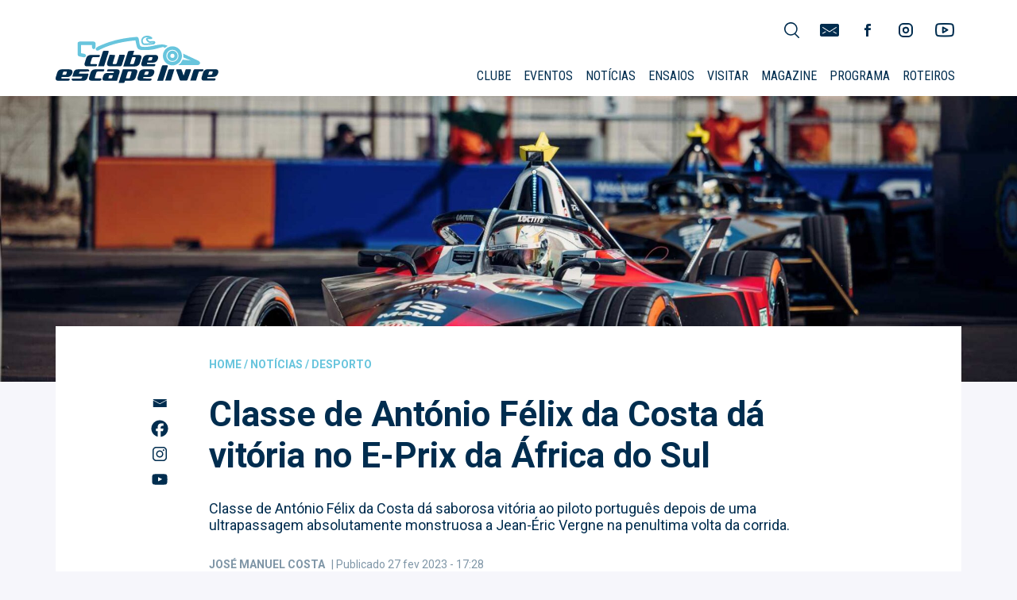

--- FILE ---
content_type: text/html; charset=UTF-8
request_url: https://www.escapelivre.com/2023/02/classe-de-antonio-felix-da-costa-da-vitoria-no-e-prix-da-africa-do-sul/
body_size: 26494
content:
<!doctype html><html lang=pt-PT prefix="og: http://ogp.me/ns# fb: http://ogp.me/ns/fb#"><head><meta charset="UTF-8"><meta name="viewport" content="width=device-width, initial-scale=1"><link rel=profile href=https://gmpg.org/xfn/11><link rel=stylesheet href=https://maxcdn.bootstrapcdn.com/bootstrap/3.3.7/css/bootstrap.min.css integrity=sha384-BVYiiSIFeK1dGmJRAkycuHAHRg32OmUcww7on3RYdg4Va+PmSTsz/K68vbdEjh4u crossorigin=anonymous><link rel=stylesheet href=https://use.fontawesome.com/releases/v5.6.1/css/all.css integrity=sha384-gfdkjb5BdAXd+lj+gudLWI+BXq4IuLW5IT+brZEZsLFm++aCMlF1V92rMkPaX4PP crossorigin=anonymous><link href="https://fonts.googleapis.com/css?family=Roboto+Condensed|Roboto:300,400,500,700,700i,400i" rel=stylesheet><meta name='robots' content='index, follow, max-image-preview:large, max-snippet:-1, max-video-preview:-1'><style>img:is([sizes="auto" i], [sizes^="auto," i]){contain-intrinsic-size:3000px 1500px}</style><title>Classe de António Félix da Costa dá vitória no E-Prix da África do Sul</title><meta name="description" content="Classe de António Félix da Costa dá saborosa vitória ao piloto português depois de uma ultrapassagem monstruosa a Jean-Éric Vergne."><link rel=canonical href=https://www.escapelivre.com/2023/02/classe-de-antonio-felix-da-costa-da-vitoria-no-e-prix-da-africa-do-sul/ ><meta property="og:locale" content="pt_PT"><meta property="og:type" content="article"><meta property="og:title" content="Classe de António Félix da Costa dá vitória no E-Prix da África do Sul"><meta property="og:description" content="Classe de António Félix da Costa dá saborosa vitória ao piloto português depois de uma ultrapassagem monstruosa a Jean-Éric Vergne."><meta property="og:url" content="https://www.escapelivre.com/2023/02/classe-de-antonio-felix-da-costa-da-vitoria-no-e-prix-da-africa-do-sul/"><meta property="og:site_name" content="Escape Livre"><meta property="article:publisher" content="https://www.facebook.com/escapelivre"><meta property="article:published_time" content="2023-02-27T17:28:35+00:00"><meta property="article:modified_time" content="2023-02-28T10:51:26+00:00"><meta property="og:image" content="https://www.escapelivre.com/wp-content/uploads/2023/02/FORMULA_E_AFCOSTA2-scaled.jpg"><meta property="og:image:width" content="2048"><meta property="og:image:height" content="1152"><meta property="og:image:type" content="image/jpeg"><meta name="author" content="José Manuel Costa"><meta name="twitter:card" content="summary_large_image"><meta name="twitter:label1" content="Escrito por"><meta name="twitter:data1" content="José Manuel Costa"><meta name="twitter:label2" content="Tempo estimado de leitura"><meta name="twitter:data2" content="5 minutos"><meta name="twitter:label3" content="Written by"><meta name="twitter:data3" content="José Manuel Costa"> <script type=application/ld+json class=yoast-schema-graph>{"@context":"https://schema.org","@graph":[{"@type":"Article","@id":"https://www.escapelivre.com/2023/02/classe-de-antonio-felix-da-costa-da-vitoria-no-e-prix-da-africa-do-sul/#article","isPartOf":{"@id":"https://www.escapelivre.com/2023/02/classe-de-antonio-felix-da-costa-da-vitoria-no-e-prix-da-africa-do-sul/"},"author":[{"@id":"https://www.escapelivre.com/#/schema/person/103047fa657a447326b84d57ea6ce3a8"}],"headline":"Classe de António Félix da Costa dá vitória no E-Prix da África do Sul","datePublished":"2023-02-27T17:28:35+00:00","dateModified":"2023-02-28T10:51:26+00:00","mainEntityOfPage":{"@id":"https://www.escapelivre.com/2023/02/classe-de-antonio-felix-da-costa-da-vitoria-no-e-prix-da-africa-do-sul/"},"wordCount":776,"commentCount":0,"publisher":{"@id":"https://www.escapelivre.com/#organization"},"image":{"@id":"https://www.escapelivre.com/2023/02/classe-de-antonio-felix-da-costa-da-vitoria-no-e-prix-da-africa-do-sul/#primaryimage"},"thumbnailUrl":"https://www.escapelivre.com/wp-content/uploads/2023/02/FORMULA_E_AFCOSTA2-scaled.jpg","keywords":["António Félix da Costa","Fórmula E","Português"],"articleSection":["Desporto"],"inLanguage":"pt-PT","potentialAction":[{"@type":"CommentAction","name":"Comment","target":["https://www.escapelivre.com/2023/02/classe-de-antonio-felix-da-costa-da-vitoria-no-e-prix-da-africa-do-sul/#respond"]}]},{"@type":"WebPage","@id":"https://www.escapelivre.com/2023/02/classe-de-antonio-felix-da-costa-da-vitoria-no-e-prix-da-africa-do-sul/","url":"https://www.escapelivre.com/2023/02/classe-de-antonio-felix-da-costa-da-vitoria-no-e-prix-da-africa-do-sul/","name":"Classe de António Félix da Costa dá vitória no E-Prix da África do Sul","isPartOf":{"@id":"https://www.escapelivre.com/#website"},"primaryImageOfPage":{"@id":"https://www.escapelivre.com/2023/02/classe-de-antonio-felix-da-costa-da-vitoria-no-e-prix-da-africa-do-sul/#primaryimage"},"image":{"@id":"https://www.escapelivre.com/2023/02/classe-de-antonio-felix-da-costa-da-vitoria-no-e-prix-da-africa-do-sul/#primaryimage"},"thumbnailUrl":"https://www.escapelivre.com/wp-content/uploads/2023/02/FORMULA_E_AFCOSTA2-scaled.jpg","datePublished":"2023-02-27T17:28:35+00:00","dateModified":"2023-02-28T10:51:26+00:00","description":"Classe de António Félix da Costa dá saborosa vitória ao piloto português depois de uma ultrapassagem monstruosa a Jean-Éric Vergne.","breadcrumb":{"@id":"https://www.escapelivre.com/2023/02/classe-de-antonio-felix-da-costa-da-vitoria-no-e-prix-da-africa-do-sul/#breadcrumb"},"inLanguage":"pt-PT","potentialAction":[{"@type":"ReadAction","target":["https://www.escapelivre.com/2023/02/classe-de-antonio-felix-da-costa-da-vitoria-no-e-prix-da-africa-do-sul/"]}]},{"@type":"ImageObject","inLanguage":"pt-PT","@id":"https://www.escapelivre.com/2023/02/classe-de-antonio-felix-da-costa-da-vitoria-no-e-prix-da-africa-do-sul/#primaryimage","url":"https://www.escapelivre.com/wp-content/uploads/2023/02/FORMULA_E_AFCOSTA2-scaled.jpg","contentUrl":"https://www.escapelivre.com/wp-content/uploads/2023/02/FORMULA_E_AFCOSTA2-scaled.jpg","width":2048,"height":1152,"caption":"FORMULA E AFCOSTA2"},{"@type":"BreadcrumbList","@id":"https://www.escapelivre.com/2023/02/classe-de-antonio-felix-da-costa-da-vitoria-no-e-prix-da-africa-do-sul/#breadcrumb","itemListElement":[{"@type":"ListItem","position":1,"name":"Home","item":"https://www.escapelivre.com/"},{"@type":"ListItem","position":2,"name":"Notícias","item":"https://www.escapelivre.com/noticias/"},{"@type":"ListItem","position":3,"name":"Classe de António Félix da Costa dá vitória no E-Prix da África do Sul"}]},{"@type":"WebSite","@id":"https://www.escapelivre.com/#website","url":"https://www.escapelivre.com/","name":"Escape Livre","description":"Clube Escape Livre, o automóvel na promoção e divulgação do nosso país. Aventure-se.","publisher":{"@id":"https://www.escapelivre.com/#organization"},"potentialAction":[{"@type":"SearchAction","target":{"@type":"EntryPoint","urlTemplate":"https://www.escapelivre.com/?s={search_term_string}"},"query-input":{"@type":"PropertyValueSpecification","valueRequired":true,"valueName":"search_term_string"}}],"inLanguage":"pt-PT"},{"@type":"Organization","@id":"https://www.escapelivre.com/#organization","name":"Clube Escape Livre","url":"https://www.escapelivre.com/","logo":{"@type":"ImageObject","inLanguage":"pt-PT","@id":"https://www.escapelivre.com/#/schema/logo/image/","url":"https://www.escapelivre.com/wp-content/uploads/2019/01/CEL_.png","contentUrl":"https://www.escapelivre.com/wp-content/uploads/2019/01/CEL_.png","width":983,"height":286,"caption":"Clube Escape Livre"},"image":{"@id":"https://www.escapelivre.com/#/schema/logo/image/"},"sameAs":["https://www.facebook.com/escapelivre","https://www.instagram.com/clubeescapelivre","https://www.youtube.com/channel/UCYH6jiZ5utSqKXV1vCQlDXw"]},{"@type":"Person","@id":"https://www.escapelivre.com/#/schema/person/103047fa657a447326b84d57ea6ce3a8","name":"José Manuel Costa","image":{"@type":"ImageObject","inLanguage":"pt-PT","@id":"https://www.escapelivre.com/#/schema/person/image/98444fe472eaf2721ca9f872083f1b0d","url":"https://secure.gravatar.com/avatar/f097d9431757c0a3bcc7cc5da6e1759e?s=96&d=mm&r=g","contentUrl":"https://secure.gravatar.com/avatar/f097d9431757c0a3bcc7cc5da6e1759e?s=96&d=mm&r=g","caption":"José Manuel Costa"},"url":"https://www.escapelivre.com/author/josemcosta/"}]}</script> <link rel=dns-prefetch href=//www.escapelivre.com><link rel=dns-prefetch href=//maxcdn.bootstrapcdn.com><link rel=dns-prefetch href=//www.googletagmanager.com><link rel=alternate type=application/rss+xml title="Escape Livre &raquo; Feed" href=https://www.escapelivre.com/feed/ ><link rel=alternate type=application/rss+xml title="Escape Livre &raquo; Feed de comentários" href=https://www.escapelivre.com/comments/feed/ ><link rel=alternate type=application/rss+xml title="Feed de comentários de Escape Livre &raquo; Classe de António Félix da Costa dá vitória no E-Prix da África do Sul" href=https://www.escapelivre.com/2023/02/classe-de-antonio-felix-da-costa-da-vitoria-no-e-prix-da-africa-do-sul/feed/ > <script>/*<![CDATA[*/window._wpemojiSettings={"baseUrl":"https:\/\/s.w.org\/images\/core\/emoji\/15.0.3\/72x72\/","ext":".png","svgUrl":"https:\/\/s.w.org\/images\/core\/emoji\/15.0.3\/svg\/","svgExt":".svg","source":{"concatemoji":"https:\/\/www.escapelivre.com\/wp-includes\/js\/wp-emoji-release.min.js?ver=6.7.4"}};
/*! This file is auto-generated */
!function(i,n){var o,s,e;function c(e){try{var t={supportTests:e,timestamp:(new Date).valueOf()};sessionStorage.setItem(o,JSON.stringify(t))}catch(e){}}function p(e,t,n){e.clearRect(0,0,e.canvas.width,e.canvas.height),e.fillText(t,0,0);var t=new Uint32Array(e.getImageData(0,0,e.canvas.width,e.canvas.height).data),r=(e.clearRect(0,0,e.canvas.width,e.canvas.height),e.fillText(n,0,0),new Uint32Array(e.getImageData(0,0,e.canvas.width,e.canvas.height).data));return t.every(function(e,t){return e===r[t]})}function u(e,t,n){switch(t){case"flag":return n(e,"\ud83c\udff3\ufe0f\u200d\u26a7\ufe0f","\ud83c\udff3\ufe0f\u200b\u26a7\ufe0f")?!1:!n(e,"\ud83c\uddfa\ud83c\uddf3","\ud83c\uddfa\u200b\ud83c\uddf3")&&!n(e,"\ud83c\udff4\udb40\udc67\udb40\udc62\udb40\udc65\udb40\udc6e\udb40\udc67\udb40\udc7f","\ud83c\udff4\u200b\udb40\udc67\u200b\udb40\udc62\u200b\udb40\udc65\u200b\udb40\udc6e\u200b\udb40\udc67\u200b\udb40\udc7f");case"emoji":return!n(e,"\ud83d\udc26\u200d\u2b1b","\ud83d\udc26\u200b\u2b1b")}return!1}function f(e,t,n){var r="undefined"!=typeof WorkerGlobalScope&&self instanceof WorkerGlobalScope?new OffscreenCanvas(300,150):i.createElement("canvas"),a=r.getContext("2d",{willReadFrequently:!0}),o=(a.textBaseline="top",a.font="600 32px Arial",{});return e.forEach(function(e){o[e]=t(a,e,n)}),o}function t(e){var t=i.createElement("script");t.src=e,t.defer=!0,i.head.appendChild(t)}"undefined"!=typeof Promise&&(o="wpEmojiSettingsSupports",s=["flag","emoji"],n.supports={everything:!0,everythingExceptFlag:!0},e=new Promise(function(e){i.addEventListener("DOMContentLoaded",e,{once:!0})}),new Promise(function(t){var n=function(){try{var e=JSON.parse(sessionStorage.getItem(o));if("object"==typeof e&&"number"==typeof e.timestamp&&(new Date).valueOf()<e.timestamp+604800&&"object"==typeof e.supportTests)return e.supportTests}catch(e){}return null}();if(!n){if("undefined"!=typeof Worker&&"undefined"!=typeof OffscreenCanvas&&"undefined"!=typeof URL&&URL.createObjectURL&&"undefined"!=typeof Blob)try{var e="postMessage("+f.toString()+"("+[JSON.stringify(s),u.toString(),p.toString()].join(",")+"));",r=new Blob([e],{type:"text/javascript"}),a=new Worker(URL.createObjectURL(r),{name:"wpTestEmojiSupports"});return void(a.onmessage=function(e){c(n=e.data),a.terminate(),t(n)})}catch(e){}c(n=f(s,u,p))}t(n)}).then(function(e){for(var t in e)n.supports[t]=e[t],n.supports.everything=n.supports.everything&&n.supports[t],"flag"!==t&&(n.supports.everythingExceptFlag=n.supports.everythingExceptFlag&&n.supports[t]);n.supports.everythingExceptFlag=n.supports.everythingExceptFlag&&!n.supports.flag,n.DOMReady=!1,n.readyCallback=function(){n.DOMReady=!0}}).then(function(){return e}).then(function(){var e;n.supports.everything||(n.readyCallback(),(e=n.source||{}).concatemoji?t(e.concatemoji):e.wpemoji&&e.twemoji&&(t(e.twemoji),t(e.wpemoji)))}))}((window,document),window._wpemojiSettings);/*]]>*/</script> <script id=escap-ready>window.advanced_ads_ready=function(e,a){a=a||"complete";var d=function(e){return"interactive"===a?"loading"!==e:"complete"===e};d(document.readyState)?e():document.addEventListener("readystatechange",(function(a){d(a.target.readyState)&&e()}),{once:"interactive"===a})},window.advanced_ads_ready_queue=window.advanced_ads_ready_queue||[];</script> <link rel=stylesheet id=sbi_styles-css href='https://www.escapelivre.com/wp-content/plugins/instagram-feed/css/sbi-styles.min.css?ver=6.8.0' type=text/css media=all><style id=wp-emoji-styles-inline-css>img.wp-smiley,img.emoji{display:inline !important;border:none !important;box-shadow:none !important;height:1em !important;width:1em !important;margin:0
0.07em !important;vertical-align:-0.1em !important;background:none !important;padding:0
!important}</style><link rel=stylesheet id=wp-block-library-css href='https://www.escapelivre.com/wp-includes/css/dist/block-library/style.min.css?ver=6.7.4' type=text/css media=all><link rel=stylesheet id=advanced-gutenberg-blocks-style-css href='https://www.escapelivre.com/wp-content/plugins/advanced-gutenberg-blocks/dist/blocks.style.build.css?ver=1.9.8' type=text/css media=all><style id=co-authors-plus-coauthors-style-inline-css>.wp-block-co-authors-plus-coauthors.is-layout-flow [class*=wp-block-co-authors-plus]{display:inline}</style><style id=co-authors-plus-avatar-style-inline-css>.wp-block-co-authors-plus-avatar :where(img){height:auto;max-width:100%;vertical-align:bottom}.wp-block-co-authors-plus-coauthors.is-layout-flow .wp-block-co-authors-plus-avatar :where(img){vertical-align:middle}.wp-block-co-authors-plus-avatar:is(.alignleft,.alignright){display:table}.wp-block-co-authors-plus-avatar.aligncenter{display:table;margin-inline:auto}</style><style id=co-authors-plus-image-style-inline-css>.wp-block-co-authors-plus-image{margin-bottom:0}.wp-block-co-authors-plus-image :where(img){height:auto;max-width:100%;vertical-align:bottom}.wp-block-co-authors-plus-coauthors.is-layout-flow .wp-block-co-authors-plus-image :where(img){vertical-align:middle}.wp-block-co-authors-plus-image:is(.alignfull,.alignwide) :where(img){width:100%}.wp-block-co-authors-plus-image:is(.alignleft,.alignright){display:table}.wp-block-co-authors-plus-image.aligncenter{display:table;margin-inline:auto}</style><style id=classic-theme-styles-inline-css>/*! This file is auto-generated */
.wp-block-button__link{color:#fff;background-color:#32373c;border-radius:9999px;box-shadow:none;text-decoration:none;padding:calc(.667em + 2px) calc(1.333em + 2px);font-size:1.125em}.wp-block-file__button{background:#32373c;color:#fff;text-decoration:none}</style><style id=global-styles-inline-css>/*<![CDATA[*/:root{--wp--preset--aspect-ratio--square:1;--wp--preset--aspect-ratio--4-3:4/3;--wp--preset--aspect-ratio--3-4:3/4;--wp--preset--aspect-ratio--3-2:3/2;--wp--preset--aspect-ratio--2-3:2/3;--wp--preset--aspect-ratio--16-9:16/9;--wp--preset--aspect-ratio--9-16:9/16;--wp--preset--color--black:#000;--wp--preset--color--cyan-bluish-gray:#abb8c3;--wp--preset--color--white:#fff;--wp--preset--color--pale-pink:#f78da7;--wp--preset--color--vivid-red:#cf2e2e;--wp--preset--color--luminous-vivid-orange:#ff6900;--wp--preset--color--luminous-vivid-amber:#fcb900;--wp--preset--color--light-green-cyan:#7bdcb5;--wp--preset--color--vivid-green-cyan:#00d084;--wp--preset--color--pale-cyan-blue:#8ed1fc;--wp--preset--color--vivid-cyan-blue:#0693e3;--wp--preset--color--vivid-purple:#9b51e0;--wp--preset--gradient--vivid-cyan-blue-to-vivid-purple:linear-gradient(135deg,rgba(6,147,227,1) 0%,rgb(155,81,224) 100%);--wp--preset--gradient--light-green-cyan-to-vivid-green-cyan:linear-gradient(135deg,rgb(122,220,180) 0%,rgb(0,208,130) 100%);--wp--preset--gradient--luminous-vivid-amber-to-luminous-vivid-orange:linear-gradient(135deg,rgba(252,185,0,1) 0%,rgba(255,105,0,1) 100%);--wp--preset--gradient--luminous-vivid-orange-to-vivid-red:linear-gradient(135deg,rgba(255,105,0,1) 0%,rgb(207,46,46) 100%);--wp--preset--gradient--very-light-gray-to-cyan-bluish-gray:linear-gradient(135deg,rgb(238,238,238) 0%,rgb(169,184,195) 100%);--wp--preset--gradient--cool-to-warm-spectrum:linear-gradient(135deg,rgb(74,234,220) 0%,rgb(151,120,209) 20%,rgb(207,42,186) 40%,rgb(238,44,130) 60%,rgb(251,105,98) 80%,rgb(254,248,76) 100%);--wp--preset--gradient--blush-light-purple:linear-gradient(135deg,rgb(255,206,236) 0%,rgb(152,150,240) 100%);--wp--preset--gradient--blush-bordeaux:linear-gradient(135deg,rgb(254,205,165) 0%,rgb(254,45,45) 50%,rgb(107,0,62) 100%);--wp--preset--gradient--luminous-dusk:linear-gradient(135deg,rgb(255,203,112) 0%,rgb(199,81,192) 50%,rgb(65,88,208) 100%);--wp--preset--gradient--pale-ocean:linear-gradient(135deg,rgb(255,245,203) 0%,rgb(182,227,212) 50%,rgb(51,167,181) 100%);--wp--preset--gradient--electric-grass:linear-gradient(135deg,rgb(202,248,128) 0%,rgb(113,206,126) 100%);--wp--preset--gradient--midnight:linear-gradient(135deg,rgb(2,3,129) 0%,rgb(40,116,252) 100%);--wp--preset--font-size--small:13px;--wp--preset--font-size--medium:20px;--wp--preset--font-size--large:36px;--wp--preset--font-size--x-large:42px;--wp--preset--spacing--20:0.44rem;--wp--preset--spacing--30:0.67rem;--wp--preset--spacing--40:1rem;--wp--preset--spacing--50:1.5rem;--wp--preset--spacing--60:2.25rem;--wp--preset--spacing--70:3.38rem;--wp--preset--spacing--80:5.06rem;--wp--preset--shadow--natural:6px 6px 9px rgba(0, 0, 0, 0.2);--wp--preset--shadow--deep:12px 12px 50px rgba(0, 0, 0, 0.4);--wp--preset--shadow--sharp:6px 6px 0px rgba(0, 0, 0, 0.2);--wp--preset--shadow--outlined:6px 6px 0px -3px rgba(255, 255, 255, 1), 6px 6px rgba(0, 0, 0, 1);--wp--preset--shadow--crisp:6px 6px 0px rgba(0, 0, 0, 1)}:where(.is-layout-flex){gap:0.5em}:where(.is-layout-grid){gap:0.5em}body .is-layout-flex{display:flex}.is-layout-flex{flex-wrap:wrap;align-items:center}.is-layout-flex>:is(*,div){margin:0}body .is-layout-grid{display:grid}.is-layout-grid>:is(*,div){margin:0}:where(.wp-block-columns.is-layout-flex){gap:2em}:where(.wp-block-columns.is-layout-grid){gap:2em}:where(.wp-block-post-template.is-layout-flex){gap:1.25em}:where(.wp-block-post-template.is-layout-grid){gap:1.25em}.has-black-color{color:var(--wp--preset--color--black) !important}.has-cyan-bluish-gray-color{color:var(--wp--preset--color--cyan-bluish-gray) !important}.has-white-color{color:var(--wp--preset--color--white) !important}.has-pale-pink-color{color:var(--wp--preset--color--pale-pink) !important}.has-vivid-red-color{color:var(--wp--preset--color--vivid-red) !important}.has-luminous-vivid-orange-color{color:var(--wp--preset--color--luminous-vivid-orange) !important}.has-luminous-vivid-amber-color{color:var(--wp--preset--color--luminous-vivid-amber) !important}.has-light-green-cyan-color{color:var(--wp--preset--color--light-green-cyan) !important}.has-vivid-green-cyan-color{color:var(--wp--preset--color--vivid-green-cyan) !important}.has-pale-cyan-blue-color{color:var(--wp--preset--color--pale-cyan-blue) !important}.has-vivid-cyan-blue-color{color:var(--wp--preset--color--vivid-cyan-blue) !important}.has-vivid-purple-color{color:var(--wp--preset--color--vivid-purple) !important}.has-black-background-color{background-color:var(--wp--preset--color--black) !important}.has-cyan-bluish-gray-background-color{background-color:var(--wp--preset--color--cyan-bluish-gray) !important}.has-white-background-color{background-color:var(--wp--preset--color--white) !important}.has-pale-pink-background-color{background-color:var(--wp--preset--color--pale-pink) !important}.has-vivid-red-background-color{background-color:var(--wp--preset--color--vivid-red) !important}.has-luminous-vivid-orange-background-color{background-color:var(--wp--preset--color--luminous-vivid-orange) !important}.has-luminous-vivid-amber-background-color{background-color:var(--wp--preset--color--luminous-vivid-amber) !important}.has-light-green-cyan-background-color{background-color:var(--wp--preset--color--light-green-cyan) !important}.has-vivid-green-cyan-background-color{background-color:var(--wp--preset--color--vivid-green-cyan) !important}.has-pale-cyan-blue-background-color{background-color:var(--wp--preset--color--pale-cyan-blue) !important}.has-vivid-cyan-blue-background-color{background-color:var(--wp--preset--color--vivid-cyan-blue) !important}.has-vivid-purple-background-color{background-color:var(--wp--preset--color--vivid-purple) !important}.has-black-border-color{border-color:var(--wp--preset--color--black) !important}.has-cyan-bluish-gray-border-color{border-color:var(--wp--preset--color--cyan-bluish-gray) !important}.has-white-border-color{border-color:var(--wp--preset--color--white) !important}.has-pale-pink-border-color{border-color:var(--wp--preset--color--pale-pink) !important}.has-vivid-red-border-color{border-color:var(--wp--preset--color--vivid-red) !important}.has-luminous-vivid-orange-border-color{border-color:var(--wp--preset--color--luminous-vivid-orange) !important}.has-luminous-vivid-amber-border-color{border-color:var(--wp--preset--color--luminous-vivid-amber) !important}.has-light-green-cyan-border-color{border-color:var(--wp--preset--color--light-green-cyan) !important}.has-vivid-green-cyan-border-color{border-color:var(--wp--preset--color--vivid-green-cyan) !important}.has-pale-cyan-blue-border-color{border-color:var(--wp--preset--color--pale-cyan-blue) !important}.has-vivid-cyan-blue-border-color{border-color:var(--wp--preset--color--vivid-cyan-blue) !important}.has-vivid-purple-border-color{border-color:var(--wp--preset--color--vivid-purple) !important}.has-vivid-cyan-blue-to-vivid-purple-gradient-background{background:var(--wp--preset--gradient--vivid-cyan-blue-to-vivid-purple) !important}.has-light-green-cyan-to-vivid-green-cyan-gradient-background{background:var(--wp--preset--gradient--light-green-cyan-to-vivid-green-cyan) !important}.has-luminous-vivid-amber-to-luminous-vivid-orange-gradient-background{background:var(--wp--preset--gradient--luminous-vivid-amber-to-luminous-vivid-orange) !important}.has-luminous-vivid-orange-to-vivid-red-gradient-background{background:var(--wp--preset--gradient--luminous-vivid-orange-to-vivid-red) !important}.has-very-light-gray-to-cyan-bluish-gray-gradient-background{background:var(--wp--preset--gradient--very-light-gray-to-cyan-bluish-gray) !important}.has-cool-to-warm-spectrum-gradient-background{background:var(--wp--preset--gradient--cool-to-warm-spectrum) !important}.has-blush-light-purple-gradient-background{background:var(--wp--preset--gradient--blush-light-purple) !important}.has-blush-bordeaux-gradient-background{background:var(--wp--preset--gradient--blush-bordeaux) !important}.has-luminous-dusk-gradient-background{background:var(--wp--preset--gradient--luminous-dusk) !important}.has-pale-ocean-gradient-background{background:var(--wp--preset--gradient--pale-ocean) !important}.has-electric-grass-gradient-background{background:var(--wp--preset--gradient--electric-grass) !important}.has-midnight-gradient-background{background:var(--wp--preset--gradient--midnight) !important}.has-small-font-size{font-size:var(--wp--preset--font-size--small) !important}.has-medium-font-size{font-size:var(--wp--preset--font-size--medium) !important}.has-large-font-size{font-size:var(--wp--preset--font-size--large) !important}.has-x-large-font-size{font-size:var(--wp--preset--font-size--x-large) !important}:where(.wp-block-post-template.is-layout-flex){gap:1.25em}:where(.wp-block-post-template.is-layout-grid){gap:1.25em}:where(.wp-block-columns.is-layout-flex){gap:2em}:where(.wp-block-columns.is-layout-grid){gap:2em}:root :where(.wp-block-pullquote){font-size:1.5em;line-height:1.6}/*]]>*/</style><link rel=stylesheet id=contact-form-7-css href='https://www.escapelivre.com/wp-content/plugins/contact-form-7/includes/css/styles.css?ver=6.0.6' type=text/css media=all><link rel=stylesheet id=qc-choice-css href='https://www.escapelivre.com/wp-content/plugins/quantcast-choice/public/css/style.min.css?ver=2.0.8' type=text/css media=all><style id=responsive-menu-inline-css>#rmp_menu_trigger-56859{width:55px;height:55px;position:relative;top:1px;border-radius:5px;display:none;text-decoration:none;right:1%;background:transparent;transition:transform 0.5s, background-color 0.5s}#rmp_menu_trigger-56859 .rmp-trigger-box{width:25px;color:#fff}#rmp_menu_trigger-56859 .rmp-trigger-icon-active, #rmp_menu_trigger-56859 .rmp-trigger-text-open{display:none}#rmp_menu_trigger-56859.is-active .rmp-trigger-icon-active, #rmp_menu_trigger-56859.is-active .rmp-trigger-text-open{display:inline}#rmp_menu_trigger-56859.is-active .rmp-trigger-icon-inactive, #rmp_menu_trigger-56859.is-active .rmp-trigger-text{display:none}#rmp_menu_trigger-56859 .rmp-trigger-label{color:#fff;pointer-events:none;line-height:13px;font-family:inherit;font-size:14px;display:inline;text-transform:inherit}#rmp_menu_trigger-56859 .rmp-trigger-label.rmp-trigger-label-top{display:block;margin-bottom:12px}#rmp_menu_trigger-56859 .rmp-trigger-label.rmp-trigger-label-bottom{display:block;margin-top:12px}#rmp_menu_trigger-56859 .responsive-menu-pro-inner{display:block}#rmp_menu_trigger-56859 .rmp-trigger-icon-inactive .rmp-font-icon{color:#002d4f}#rmp_menu_trigger-56859 .responsive-menu-pro-inner, #rmp_menu_trigger-56859 .responsive-menu-pro-inner::before, #rmp_menu_trigger-56859 .responsive-menu-pro-inner::after{width:25px;height:3px;background-color:#002d4f;border-radius:4px;position:absolute}#rmp_menu_trigger-56859 .rmp-trigger-icon-active .rmp-font-icon{color:#fff}#rmp_menu_trigger-56859.is-active .responsive-menu-pro-inner, #rmp_menu_trigger-56859.is-active .responsive-menu-pro-inner::before, #rmp_menu_trigger-56859.is-active .responsive-menu-pro-inner::after{background-color:#fff}#rmp_menu_trigger-56859:hover .rmp-trigger-icon-inactive .rmp-font-icon{color:#002d4f}#rmp_menu_trigger-56859:not(.is-active):hover .responsive-menu-pro-inner, #rmp_menu_trigger-56859:not(.is-active):hover .responsive-menu-pro-inner::before, #rmp_menu_trigger-56859:not(.is-active):hover .responsive-menu-pro-inner::after{background-color:#002d4f}#rmp_menu_trigger-56859 .responsive-menu-pro-inner::before{top:10px}#rmp_menu_trigger-56859 .responsive-menu-pro-inner::after{bottom:10px}#rmp_menu_trigger-56859.is-active .responsive-menu-pro-inner::after{bottom:0}@media screen and (max-width: 992px){.main-navigation{display:none !important}#rmp_menu_trigger-56859{display:block}#rmp-container-56859{position:fixed;top:0;margin:0;transition:transform 0.5s;overflow:auto;display:block;width:100%;background-color:#335772;background-image:url("");height:100%;left:0;padding-top:0px;padding-left:0px;padding-bottom:0px;padding-right:0px}#rmp-menu-wrap-56859{padding-top:0px;padding-left:0px;padding-bottom:0px;padding-right:0px;background-color:#335772}#rmp-menu-wrap-56859 .rmp-menu, #rmp-menu-wrap-56859 .rmp-submenu{width:100%;box-sizing:border-box;margin:0;padding:0}#rmp-menu-wrap-56859 .rmp-submenu-depth-1 .rmp-menu-item-link{padding-left:10%}#rmp-menu-wrap-56859 .rmp-submenu-depth-2 .rmp-menu-item-link{padding-left:15%}#rmp-menu-wrap-56859 .rmp-submenu-depth-3 .rmp-menu-item-link{padding-left:20%}#rmp-menu-wrap-56859 .rmp-submenu-depth-4 .rmp-menu-item-link{padding-left:25%}#rmp-menu-wrap-56859 .rmp-submenu.rmp-submenu-open{display:block}#rmp-menu-wrap-56859 .rmp-menu-item{width:100%;list-style:none;margin:0}#rmp-menu-wrap-56859 .rmp-menu-item-link{height:40px;line-height:40px;font-size:18px;border-bottom:0px solid #212121;font-family:"Roboto Condensed",sans-serif;color:#fff;text-align:left;background-color:#335772;font-weight:normal;letter-spacing:0px;display:block;box-sizing:border-box;width:100%;text-decoration:none;position:relative;overflow:hidden;transition:background-color 0.5s, border-color 0.5s, 0.5s;padding:0
5%;padding-right:50px}#rmp-menu-wrap-56859 .rmp-menu-item-link:after, #rmp-menu-wrap-56859 .rmp-menu-item-link:before{display:none}#rmp-menu-wrap-56859 .rmp-menu-item-link:hover, #rmp-menu-wrap-56859 .rmp-menu-item-link:focus{color:#fff;border-color:#212121;background-color:#335772}#rmp-menu-wrap-56859 .rmp-menu-item-link:focus{outline:none;border-color:unset;box-shadow:unset}#rmp-menu-wrap-56859 .rmp-menu-item-link .rmp-font-icon{height:40px;line-height:40px;margin-right:10px;font-size:18px}#rmp-menu-wrap-56859 .rmp-menu-current-item .rmp-menu-item-link{color:#fff;border-color:#212121;background-color:#335772}#rmp-menu-wrap-56859 .rmp-menu-current-item .rmp-menu-item-link:hover, #rmp-menu-wrap-56859 .rmp-menu-current-item .rmp-menu-item-link:focus{color:#fff;border-color:#3f3f3f;background-color:#335772}#rmp-menu-wrap-56859 .rmp-menu-subarrow{position:absolute;top:0;bottom:0;text-align:center;overflow:hidden;background-size:cover;overflow:hidden;right:0;border-left-style:solid;border-left-color:#335772;border-left-width:1px;height:39px;width:40px;color:#fff;background-color:#335772}#rmp-menu-wrap-56859 .rmp-menu-subarrow
svg{fill:#fff}#rmp-menu-wrap-56859 .rmp-menu-subarrow:hover{color:#fff;border-color:#335772;background-color:#335772}#rmp-menu-wrap-56859 .rmp-menu-subarrow:hover
svg{fill:#fff}#rmp-menu-wrap-56859 .rmp-menu-subarrow .rmp-font-icon{margin-right:unset}#rmp-menu-wrap-56859 .rmp-menu-subarrow
*{vertical-align:middle;line-height:39px}#rmp-menu-wrap-56859 .rmp-menu-subarrow-active{display:block;background-size:cover;color:#fff;border-color:#335772;background-color:#335772}#rmp-menu-wrap-56859 .rmp-menu-subarrow-active
svg{fill:#fff}#rmp-menu-wrap-56859 .rmp-menu-subarrow-active:hover{color:#fff;border-color:#335772;background-color:#335772}#rmp-menu-wrap-56859 .rmp-menu-subarrow-active:hover
svg{fill:#fff}#rmp-menu-wrap-56859 .rmp-submenu{display:none}#rmp-menu-wrap-56859 .rmp-submenu .rmp-menu-item-link{height:40px;line-height:40px;letter-spacing:0px;font-size:16px;border-bottom:1px solid #335772;font-family:"Roboto Condensed",sans-serif;font-weight:normal;color:#fff;text-align:left;background-color:#335772}#rmp-menu-wrap-56859 .rmp-submenu .rmp-menu-item-link:hover, #rmp-menu-wrap-56859 .rmp-submenu .rmp-menu-item-link:focus{color:#fff;border-color:#335772;background-color:#335772}#rmp-menu-wrap-56859 .rmp-submenu .rmp-menu-current-item .rmp-menu-item-link{color:#fff;border-color:#335772;background-color:#335772}#rmp-menu-wrap-56859 .rmp-submenu .rmp-menu-current-item .rmp-menu-item-link:hover, #rmp-menu-wrap-56859 .rmp-submenu .rmp-menu-current-item .rmp-menu-item-link:focus{color:#fff;border-color:#335772;background-color:#335772}#rmp-menu-wrap-56859 .rmp-submenu .rmp-menu-subarrow{right:0;border-right:unset;border-left-style:solid;border-left-color:#212121;border-left-width:1px;height:39px;line-height:39px;width:40px;color:#fff;background-color:#212121}#rmp-menu-wrap-56859 .rmp-submenu .rmp-menu-subarrow:hover{color:#fff;border-color:#3f3f3f;background-color:#3f3f3f}#rmp-menu-wrap-56859 .rmp-submenu .rmp-menu-subarrow-active{color:#fff;border-color:#212121;background-color:#212121}#rmp-menu-wrap-56859 .rmp-submenu .rmp-menu-subarrow-active:hover{color:#fff;border-color:#3f3f3f;background-color:#3f3f3f}#rmp-menu-wrap-56859 .rmp-menu-item-description{margin:0;padding:5px
5%;opacity:0.8;color:#fff}#rmp-search-box-56859{display:block;padding-top:0px;padding-left:5%;padding-bottom:0px;padding-right:5%}#rmp-search-box-56859 .rmp-search-form{margin:0}#rmp-search-box-56859 .rmp-search-box{background:#fff;border:1px
solid #dadada;color:#333;width:100%;padding:0
5%;border-radius:30px;height:45px;-webkit-appearance:none}#rmp-search-box-56859 .rmp-search-box::placeholder{color:#c7c7cd}#rmp-search-box-56859 .rmp-search-box:focus{background-color:#fff;outline:2px
solid #dadada;color:#333}#rmp-menu-title-56859{background-color:#212121;color:#fff;text-align:left;font-size:13px;padding-top:10%;padding-left:5%;padding-bottom:0%;padding-right:5%;font-weight:400;transition:background-color 0.5s, border-color 0.5s, color 0.5s}#rmp-menu-title-56859:hover{background-color:#212121;color:#fff}#rmp-menu-title-56859>.rmp-menu-title-link{color:#fff;width:100%;background-color:unset;text-decoration:none}#rmp-menu-title-56859>.rmp-menu-title-link:hover{color:#fff}#rmp-menu-title-56859 .rmp-font-icon{font-size:13px}#rmp-menu-additional-content-56859{padding-top:0px;padding-left:5%;padding-bottom:0px;padding-right:5%;color:#fff;text-align:center;font-size:16px}}.rmp-container{display:none;visibility:visible;padding:0px
0px 0px 0px;z-index:99998;transition:all 0.3s}.rmp-container.rmp-fade-top,.rmp-container.rmp-fade-left,.rmp-container.rmp-fade-right,.rmp-container.rmp-fade-bottom{display:none}.rmp-container.rmp-slide-left,.rmp-container.rmp-push-left{transform:translateX(-100%);-ms-transform:translateX(-100%);-webkit-transform:translateX(-100%);-moz-transform:translateX(-100%)}.rmp-container.rmp-slide-left.rmp-menu-open,.rmp-container.rmp-push-left.rmp-menu-open{transform:translateX(0);-ms-transform:translateX(0);-webkit-transform:translateX(0);-moz-transform:translateX(0)}.rmp-container.rmp-slide-right,.rmp-container.rmp-push-right{transform:translateX(100%);-ms-transform:translateX(100%);-webkit-transform:translateX(100%);-moz-transform:translateX(100%)}.rmp-container.rmp-slide-right.rmp-menu-open,.rmp-container.rmp-push-right.rmp-menu-open{transform:translateX(0);-ms-transform:translateX(0);-webkit-transform:translateX(0);-moz-transform:translateX(0)}.rmp-container.rmp-slide-top,.rmp-container.rmp-push-top{transform:translateY(-100%);-ms-transform:translateY(-100%);-webkit-transform:translateY(-100%);-moz-transform:translateY(-100%)}.rmp-container.rmp-slide-top.rmp-menu-open,.rmp-container.rmp-push-top.rmp-menu-open{transform:translateY(0);-ms-transform:translateY(0);-webkit-transform:translateY(0);-moz-transform:translateY(0)}.rmp-container.rmp-slide-bottom,.rmp-container.rmp-push-bottom{transform:translateY(100%);-ms-transform:translateY(100%);-webkit-transform:translateY(100%);-moz-transform:translateY(100%)}.rmp-container.rmp-slide-bottom.rmp-menu-open,.rmp-container.rmp-push-bottom.rmp-menu-open{transform:translateX(0);-ms-transform:translateX(0);-webkit-transform:translateX(0);-moz-transform:translateX(0)}.rmp-container::-webkit-scrollbar{width:0px}.rmp-container ::-webkit-scrollbar-track{box-shadow:inset 0 0 5px transparent}.rmp-container ::-webkit-scrollbar-thumb{background:transparent}.rmp-container ::-webkit-scrollbar-thumb:hover{background:transparent}.rmp-container .rmp-menu-wrap .rmp-menu{transition:none;border-radius:0;box-shadow:none;background:none;border:0;bottom:auto;box-sizing:border-box;clip:auto;color:#666;display:block;float:none;font-family:inherit;font-size:14px;height:auto;left:auto;line-height:1.7;list-style-type:none;margin:0;min-height:auto;max-height:none;opacity:1;outline:none;overflow:visible;padding:0;position:relative;pointer-events:auto;right:auto;text-align:left;text-decoration:none;text-indent:0;text-transform:none;transform:none;top:auto;visibility:inherit;width:auto;word-wrap:break-word;white-space:normal}.rmp-container .rmp-menu-additional-content{display:block;word-break:break-word}.rmp-container .rmp-menu-title{display:flex;flex-direction:column}.rmp-container .rmp-menu-title .rmp-menu-title-image{max-width:100%;margin-bottom:15px;display:block;margin:auto;margin-bottom:15px}button.rmp_menu_trigger{z-index:999999;overflow:hidden;outline:none;border:0;display:none;margin:0;transition:transform 0.5s, background-color 0.5s;padding:0}button.rmp_menu_trigger .responsive-menu-pro-inner::before, button.rmp_menu_trigger .responsive-menu-pro-inner::after{content:"";display:block}button.rmp_menu_trigger .responsive-menu-pro-inner::before{top:10px}button.rmp_menu_trigger .responsive-menu-pro-inner::after{bottom:10px}button.rmp_menu_trigger .rmp-trigger-box{width:40px;display:inline-block;position:relative;pointer-events:none;vertical-align:super}.admin-bar .rmp-container, .admin-bar
.rmp_menu_trigger{margin-top:32px !important}@media screen and (max-width: 782px){.admin-bar .rmp-container, .admin-bar
.rmp_menu_trigger{margin-top:46px !important}}.rmp-menu-trigger-boring .responsive-menu-pro-inner{transition-property:none}.rmp-menu-trigger-boring .responsive-menu-pro-inner::after, .rmp-menu-trigger-boring .responsive-menu-pro-inner::before{transition-property:none}.rmp-menu-trigger-boring.is-active .responsive-menu-pro-inner{transform:rotate(45deg)}.rmp-menu-trigger-boring.is-active .responsive-menu-pro-inner:before{top:0;opacity:0}.rmp-menu-trigger-boring.is-active .responsive-menu-pro-inner:after{bottom:0;transform:rotate(-90deg)}</style><link rel=stylesheet id=dashicons-css href='https://www.escapelivre.com/wp-includes/css/dashicons.min.css?ver=6.7.4' type=text/css media=all><style id=dashicons-inline-css>.entry-content>*{margin-bottom:20px !important}</style><link rel=stylesheet id=escapelivre-style-css href='https://www.escapelivre.com/wp-content/themes/escapelivre/style.css?ver=6.7.4' type=text/css media=all><link rel=stylesheet id=loba-style-css href='https://www.escapelivre.com/wp-content/themes/escapelivre/loba.css?ver=6.7.4' type=text/css media=all><link rel=stylesheet id=heateor_sss_frontend_css-css href='https://www.escapelivre.com/wp-content/plugins/sassy-social-share/public/css/sassy-social-share-public.css?ver=3.3.73' type=text/css media=all><style id=heateor_sss_frontend_css-inline-css>.heateor_sss_button_instagram span.heateor_sss_svg,a.heateor_sss_instagram
span.heateor_sss_svg{background:radial-gradient(circle at 30% 107%,#fdf497 0,#fdf497 5%,#fd5949 45%,#d6249f 60%,#285aeb 90%)}div.heateor_sss_horizontal_sharing a.heateor_sss_button_instagram
span{background:#fff!important}div.heateor_sss_standard_follow_icons_container a.heateor_sss_button_instagram
span{background:#fff}.heateor_sss_horizontal_sharing .heateor_sss_svg,.heateor_sss_standard_follow_icons_container
.heateor_sss_svg{background-color:#fff!important;background:#fff!important;color:#002d4f;border-width:0px;border-style:solid;border-color:transparent}.heateor_sss_horizontal_sharing span.heateor_sss_svg:hover,.heateor_sss_standard_follow_icons_container span.heateor_sss_svg:hover{border-color:transparent}.heateor_sss_vertical_sharing span.heateor_sss_svg,.heateor_sss_floating_follow_icons_container
span.heateor_sss_svg{color:#fff;border-width:0px;border-style:solid;border-color:transparent}.heateor_sss_vertical_sharing span.heateor_sss_svg:hover,.heateor_sss_floating_follow_icons_container span.heateor_sss_svg:hover{border-color:transparent}@media screen and (max-width:783px){.heateor_sss_vertical_sharing{display:none!important}}ul.heateor_sss_follow_ul li, ul.heateor_sss_sharing_ul
li{float:none !important}.blog .heateor_sss_horizontal_sharing
.heateorSssSharing{color:#99abb9 !important}div.heateor_sss_sharing_title{text-align:center}div.heateor_sss_sharing_ul{width:100%;text-align:center}div.heateor_sss_horizontal_sharing div.heateor_sss_sharing_ul
a{float:none!important;display:inline-block}</style> <script id=qc-choice-js-extra>var choice_cmp_config={"utid":"DmE3J623mgpku","ccpa":"auto","datalayer":"true"};</script> <script async=async src="https://www.escapelivre.com/wp-content/plugins/quantcast-choice/public/js/script.min.js?ver=2.0.8" id=qc-choice-js></script> <script src="https://www.escapelivre.com/wp-includes/js/jquery/jquery.min.js?ver=3.7.1" id=jquery-core-js></script> <script src="https://www.escapelivre.com/wp-includes/js/jquery/jquery-migrate.min.js?ver=3.4.1" id=jquery-migrate-js></script> <script id=rmp_menu_scripts-js-extra>var rmp_menu={"ajaxURL":"https:\/\/www.escapelivre.com\/wp-admin\/admin-ajax.php","wp_nonce":"f09e3f2c80","menu":[{"menu_theme":null,"theme_type":"default","theme_location_menu":"","submenu_submenu_arrow_width":"40","submenu_submenu_arrow_width_unit":"px","submenu_submenu_arrow_height":"39","submenu_submenu_arrow_height_unit":"px","submenu_arrow_position":"right","submenu_sub_arrow_background_colour":"#212121","submenu_sub_arrow_background_hover_colour":"#3f3f3f","submenu_sub_arrow_background_colour_active":"#212121","submenu_sub_arrow_background_hover_colour_active":"#3f3f3f","submenu_sub_arrow_border_width":"1","submenu_sub_arrow_border_width_unit":"px","submenu_sub_arrow_border_colour":"#212121","submenu_sub_arrow_border_hover_colour":"#3f3f3f","submenu_sub_arrow_border_colour_active":"#212121","submenu_sub_arrow_border_hover_colour_active":"#3f3f3f","submenu_sub_arrow_shape_colour":"#ffffff","submenu_sub_arrow_shape_hover_colour":"#ffffff","submenu_sub_arrow_shape_colour_active":"#ffffff","submenu_sub_arrow_shape_hover_colour_active":"#ffffff","use_header_bar":"off","header_bar_items_order":"{\"logo\":\"on\",\"title\":\"on\",\"search\":\"on\",\"html content\":\"on\"}","header_bar_title":"","header_bar_html_content":"","header_bar_logo":"","header_bar_logo_link":"","header_bar_logo_width":"","header_bar_logo_width_unit":"%","header_bar_logo_height":"","header_bar_logo_height_unit":"px","header_bar_height":"80","header_bar_height_unit":"px","header_bar_padding":{"top":"0px","right":"5%","bottom":"0px","left":"5%"},"header_bar_font":"","header_bar_font_size":"14","header_bar_font_size_unit":"px","header_bar_text_color":"#ffffff","header_bar_background_color":"#ffffff","header_bar_breakpoint":"800","header_bar_position_type":"fixed","header_bar_adjust_page":null,"header_bar_scroll_enable":"off","header_bar_scroll_background_color":"#36bdf6","mobile_breakpoint":"600","tablet_breakpoint":"992","transition_speed":"0.5","sub_menu_speed":"0.2","show_menu_on_page_load":"","menu_disable_scrolling":"off","menu_overlay":"off","menu_overlay_colour":"rgba(0, 0, 0, 0.7)","desktop_menu_width":"","desktop_menu_width_unit":"%","desktop_menu_positioning":"fixed","desktop_menu_side":"","desktop_menu_to_hide":"","use_current_theme_location":"off","mega_menu":{"225":"off","227":"off","229":"off","228":"off","226":"off"},"desktop_submenu_open_animation":"fade","desktop_submenu_open_animation_speed":"100ms","desktop_submenu_open_on_click":"","desktop_menu_hide_and_show":"","menu_name":"Default Menu","menu_to_use":"menu-1","different_menu_for_mobile":"off","menu_to_use_in_mobile":"main-menu","use_mobile_menu":"on","use_tablet_menu":"on","use_desktop_menu":"","menu_display_on":"shortcode","menu_to_hide":".main-navigation","submenu_descriptions_on":"","custom_walker":"","menu_background_colour":"#335772","menu_depth":"5","smooth_scroll_on":"off","smooth_scroll_speed":"500","menu_font_icons":[],"menu_links_height":"40","menu_links_height_unit":"px","menu_links_line_height":"40","menu_links_line_height_unit":"px","menu_depth_0":"5","menu_depth_0_unit":"%","menu_font_size":"18","menu_font_size_unit":"px","menu_font":"'Roboto Condensed', sans-serif","menu_font_weight":"normal","menu_text_alignment":"left","menu_text_letter_spacing":"","menu_word_wrap":"off","menu_link_colour":"#ffffff","menu_link_hover_colour":"#ffffff","menu_current_link_colour":"#ffffff","menu_current_link_hover_colour":"#ffffff","menu_item_background_colour":"#335772","menu_item_background_hover_colour":"#335772","menu_current_item_background_colour":"#335772","menu_current_item_background_hover_colour":"#335772","menu_border_width":"0","menu_border_width_unit":"px","menu_item_border_colour":"#212121","menu_item_border_colour_hover":"#212121","menu_current_item_border_colour":"#212121","menu_current_item_border_hover_colour":"#3f3f3f","submenu_links_height":"40","submenu_links_height_unit":"px","submenu_links_line_height":"40","submenu_links_line_height_unit":"px","menu_depth_side":"left","menu_depth_1":"10","menu_depth_1_unit":"%","menu_depth_2":"15","menu_depth_2_unit":"%","menu_depth_3":"20","menu_depth_3_unit":"%","menu_depth_4":"25","menu_depth_4_unit":"%","submenu_item_background_colour":"#335772","submenu_item_background_hover_colour":"#335772","submenu_current_item_background_colour":"#335772","submenu_current_item_background_hover_colour":"#335772","submenu_border_width":"1","submenu_border_width_unit":"px","submenu_item_border_colour":"#335772","submenu_item_border_colour_hover":"#335772","submenu_current_item_border_colour":"#335772","submenu_current_item_border_hover_colour":"#335772","submenu_font_size":"16","submenu_font_size_unit":"px","submenu_font":"'Roboto Condensed', sans-serif","submenu_font_weight":"normal","submenu_text_letter_spacing":"","submenu_text_alignment":"left","submenu_link_colour":"#ffffff","submenu_link_hover_colour":"#ffffff","submenu_current_link_colour":"#ffffff","submenu_current_link_hover_colour":"#ffffff","inactive_arrow_shape":"","active_arrow_shape":"","inactive_arrow_font_icon":"","active_arrow_font_icon":"","inactive_arrow_image":"","active_arrow_image":"","submenu_arrow_width":"40","submenu_arrow_width_unit":"px","submenu_arrow_height":"39","submenu_arrow_height_unit":"px","arrow_position":"right","menu_sub_arrow_shape_colour":"#ffffff","menu_sub_arrow_shape_hover_colour":"#ffffff","menu_sub_arrow_shape_colour_active":"#ffffff","menu_sub_arrow_shape_hover_colour_active":"#ffffff","menu_sub_arrow_border_width":1,"menu_sub_arrow_border_width_unit":"px","menu_sub_arrow_border_colour":"#335772","menu_sub_arrow_border_hover_colour":"#335772","menu_sub_arrow_border_colour_active":"#335772","menu_sub_arrow_border_hover_colour_active":"#335772","menu_sub_arrow_background_colour":"#335772","menu_sub_arrow_background_hover_colour":"#335772","menu_sub_arrow_background_colour_active":"#335772","menu_sub_arrow_background_hover_colour_active":"#335772","fade_submenus":"off","fade_submenus_side":"left","fade_submenus_delay":"100","fade_submenus_speed":"500","use_slide_effect":"off","slide_effect_back_to_text":"Back","accordion_animation":"off","auto_expand_all_submenus":"on","auto_expand_current_submenus":"off","menu_item_click_to_trigger_submenu":"off","button_width":"55","button_width_unit":"px","button_height":"55","button_height_unit":"px","button_background_colour":"#002d4f","button_background_colour_hover":"#002d4f","button_background_colour_active":"#002d4f","toggle_button_border_radius":"5","button_transparent_background":"on","button_left_or_right":"right","button_position_type":"relative","button_distance_from_side":"1","button_distance_from_side_unit":"%","button_top":"1","button_top_unit":"px","button_push_with_animation":"off","button_click_animation":"boring","button_line_margin":"5","button_line_margin_unit":"px","button_line_width":"25","button_line_width_unit":"px","button_line_height":"3","button_line_height_unit":"px","button_line_colour":"#002d4f","button_line_colour_hover":"#002d4f","button_line_colour_active":"#ffffff","button_font_icon":"","button_font_icon_when_clicked":"","button_image":"","button_image_when_clicked":"","button_title":"","button_title_open":"","button_title_position":"left","menu_container_columns":"","button_font":"","button_font_size":"14","button_font_size_unit":"px","button_title_line_height":"13","button_title_line_height_unit":"px","button_text_colour":"#ffffff","button_trigger_type_click":"on","button_trigger_type_hover":"off","button_click_trigger":"#responsive-menu-button","items_order":{"title":"","menu":"on","search":"","additional content":""},"menu_title":"","menu_title_link":"","menu_title_link_location":"_self","menu_title_image":"","menu_title_font_icon":"","menu_title_section_padding":{"top":"10%","right":"5%","bottom":"0%","left":"5%"},"menu_title_background_colour":"#212121","menu_title_background_hover_colour":"#212121","menu_title_font_size":"13","menu_title_font_size_unit":"px","menu_title_alignment":"left","menu_title_font_weight":"400","menu_title_font_family":"","menu_title_colour":"#ffffff","menu_title_hover_colour":"#ffffff","menu_title_image_width":"","menu_title_image_width_unit":"%","menu_title_image_height":"","menu_title_image_height_unit":"px","menu_additional_content":"","menu_additional_section_padding":{"left":"5%","top":"0px","right":"5%","bottom":"0px"},"menu_additional_content_font_size":"16","menu_additional_content_font_size_unit":"px","menu_additional_content_alignment":"center","menu_additional_content_colour":"#ffffff","menu_search_box_text":"Search","menu_search_box_code":"","menu_search_section_padding":{"left":"5%","top":"0px","right":"5%","bottom":"0px"},"menu_search_box_height":"45","menu_search_box_height_unit":"px","menu_search_box_border_radius":"30","menu_search_box_text_colour":"#333333","menu_search_box_background_colour":"#ffffff","menu_search_box_placeholder_colour":"#c7c7cd","menu_search_box_border_colour":"#dadada","menu_section_padding":{"top":"0px","right":"0px","bottom":"0px","left":"0px"},"menu_width":"100","menu_width_unit":"%","menu_maximum_width":"","menu_maximum_width_unit":"px","menu_minimum_width":"","menu_minimum_width_unit":"px","menu_auto_height":"off","menu_container_padding":{"top":"0px","right":"0px","bottom":"0px","left":"0px"},"menu_container_background_colour":"#335772","menu_background_image":"","animation_type":"slide","menu_appear_from":"left","animation_speed":"0.5","page_wrapper":"","menu_close_on_body_click":"off","menu_close_on_scroll":"off","menu_close_on_link_click":"off","enable_touch_gestures":"","active_arrow_font_icon_type":"font-awesome","active_arrow_image_alt":"","admin_theme":"dark","breakpoint":"992","button_font_icon_type":"font-awesome","button_font_icon_when_clicked_type":"font-awesome","button_image_alt":"","button_image_alt_when_clicked":"","button_trigger_type":"click","custom_css":"","desktop_menu_options":"{\"1771\":{\"type\":\"standard\",\"width\":\"auto\",\"parent_background_colour\":\"\",\"parent_background_image\":\"\"},\"31234\":{\"width\":\"auto\",\"widgets\":[{\"title\":{\"enabled\":\"true\"}}]},\"246\":{\"width\":\"auto\",\"widgets\":[{\"title\":{\"enabled\":\"true\"}}]},\"275\":{\"width\":\"auto\",\"widgets\":[{\"title\":{\"enabled\":\"true\"}}]},\"254\":{\"width\":\"auto\",\"widgets\":[{\"title\":{\"enabled\":\"true\"}}]},\"24473\":{\"width\":\"auto\",\"widgets\":[{\"title\":{\"enabled\":\"true\"}}]},\"1578\":{\"type\":\"standard\",\"width\":\"auto\",\"parent_background_colour\":\"\",\"parent_background_image\":\"\"},\"29762\":{\"width\":\"auto\",\"widgets\":[{\"title\":{\"enabled\":\"true\"}}]},\"1580\":{\"width\":\"auto\",\"widgets\":[{\"title\":{\"enabled\":\"true\"}}]},\"61\":{\"type\":\"standard\",\"width\":\"auto\",\"parent_background_colour\":\"\",\"parent_background_image\":\"\"},\"20765\":{\"width\":\"auto\",\"widgets\":[{\"title\":{\"enabled\":\"true\"}}]},\"5047\":{\"width\":\"auto\",\"widgets\":[{\"title\":{\"enabled\":\"true\"}}]},\"1109\":{\"width\":\"auto\",\"widgets\":[{\"title\":{\"enabled\":\"true\"}}]},\"18025\":{\"width\":\"auto\",\"widgets\":[{\"title\":{\"enabled\":\"true\"}}]},\"18026\":{\"width\":\"auto\",\"widgets\":[{\"title\":{\"enabled\":\"true\"}}]},\"29587\":{\"width\":\"auto\",\"widgets\":[{\"title\":{\"enabled\":\"true\"}}]},\"11401\":{\"type\":\"standard\",\"width\":\"auto\",\"parent_background_colour\":\"\",\"parent_background_image\":\"\"},\"31236\":{\"width\":\"auto\",\"widgets\":[{\"title\":{\"enabled\":\"true\"}}]},\"31235\":{\"width\":\"auto\",\"widgets\":[{\"title\":{\"enabled\":\"true\"}}]},\"31237\":{\"width\":\"auto\",\"widgets\":[{\"title\":{\"enabled\":\"true\"}}]},\"121\":{\"type\":\"standard\",\"width\":\"auto\",\"parent_background_colour\":\"\",\"parent_background_image\":\"\"},\"267\":{\"type\":\"standard\",\"width\":\"auto\",\"parent_background_colour\":\"\",\"parent_background_image\":\"\"},\"272\":{\"width\":\"auto\",\"widgets\":[{\"title\":{\"enabled\":\"true\"}}]},\"30550\":{\"width\":\"auto\",\"widgets\":[{\"title\":{\"enabled\":\"true\"}}]},\"15979\":{\"type\":\"standard\",\"width\":\"auto\",\"parent_background_colour\":\"\",\"parent_background_image\":\"\"}}","excluded_pages":null,"external_files":"off","header_bar_logo_alt":"","hide_on_desktop":"off","hide_on_mobile":"off","inactive_arrow_font_icon_type":"font-awesome","inactive_arrow_image_alt":"","keyboard_shortcut_close_menu":"27,37","keyboard_shortcut_open_menu":"32,39","menu_adjust_for_wp_admin_bar":"off","menu_depth_5":"30","menu_depth_5_unit":"%","menu_title_font_icon_type":"font-awesome","menu_title_image_alt":"","minify_scripts":"off","mobile_only":"off","remove_bootstrap":"","remove_fontawesome":"","scripts_in_footer":"off","shortcode":"on","single_menu_font":"","single_menu_font_size":"14","single_menu_font_size_unit":"px","single_menu_height":"80","single_menu_height_unit":"px","single_menu_item_background_colour":"#ffffff","single_menu_item_background_colour_hover":"#ffffff","single_menu_item_link_colour":"#000000","single_menu_item_link_colour_hover":"#000000","single_menu_item_submenu_background_colour":"#ffffff","single_menu_item_submenu_background_colour_hover":"#ffffff","single_menu_item_submenu_link_colour":"#000000","single_menu_item_submenu_link_colour_hover":"#000000","single_menu_line_height":"80","single_menu_line_height_unit":"px","single_menu_submenu_font":"","single_menu_submenu_font_size":"12","single_menu_submenu_font_size_unit":"px","single_menu_submenu_height":"","single_menu_submenu_height_unit":"auto","single_menu_submenu_line_height":"40","single_menu_submenu_line_height_unit":"px","menu_title_padding":{"left":"5%","top":"0px","right":"5%","bottom":"0px"},"menu_id":56859,"active_toggle_contents":"","inactive_toggle_contents":""}]};</script> <script src="https://www.escapelivre.com/wp-content/plugins/responsive-menu/v4.0.0/assets/js/rmp-menu.js?ver=4.5.0" id=rmp_menu_scripts-js></script> <script id=advanced-ads-advanced-js-js-extra>var advads_options={"blog_id":"1","privacy":{"enabled":true,"custom-cookie-name":"","custom-cookie-value":"","consent-method":"iab_tcf_20","state":"unknown"}};</script> <script src="https://www.escapelivre.com/wp-content/plugins/advanced-ads/public/assets/js/advanced.min.js?ver=2.0.9" id=advanced-ads-advanced-js-js></script> <script src="https://www.escapelivre.com/wp-content/themes/escapelivre/js/loba.js?ver=1.0.0" id=loba-script-js></script>  <script src="https://www.googletagmanager.com/gtag/js?id=GT-NBQJ9HF" id=google_gtagjs-js async></script> <script id=google_gtagjs-js-after>window.dataLayer=window.dataLayer||[];function gtag(){dataLayer.push(arguments);}
gtag("set","linker",{"domains":["www.escapelivre.com"]});gtag("js",new Date());gtag("set","developer_id.dZTNiMT",true);gtag("config","GT-NBQJ9HF");</script>  <script id=afp_script-js-extra>var afp_vars={"afp_nonce":"710c1322bd","afp_ajax_url":"https:\/\/www.escapelivre.com\/wp-admin\/admin-ajax.php"};</script> <script src=https://www.escapelivre.com/wp-content/themes/escapelivre/js/ajax-filter-posts.js id=afp_script-js></script> <link rel=https://api.w.org/ href=https://www.escapelivre.com/wp-json/ ><link rel=alternate title=JSON type=application/json href=https://www.escapelivre.com/wp-json/wp/v2/posts/72112><link rel=EditURI type=application/rsd+xml title=RSD href=https://www.escapelivre.com/xmlrpc.php?rsd><meta name="generator" content="WordPress 6.7.4"><link rel=shortlink href='https://www.escapelivre.com/?p=72112'><link rel=alternate title="oEmbed (JSON)" type=application/json+oembed href="https://www.escapelivre.com/wp-json/oembed/1.0/embed?url=https%3A%2F%2Fwww.escapelivre.com%2F2023%2F02%2Fclasse-de-antonio-felix-da-costa-da-vitoria-no-e-prix-da-africa-do-sul%2F"><link rel=alternate title="oEmbed (XML)" type=text/xml+oembed href="https://www.escapelivre.com/wp-json/oembed/1.0/embed?url=https%3A%2F%2Fwww.escapelivre.com%2F2023%2F02%2Fclasse-de-antonio-felix-da-costa-da-vitoria-no-e-prix-da-africa-do-sul%2F&#038;format=xml"><meta name="generator" content="Site Kit by Google 1.150.0"> <script async=true>(function(){var host=window.location.hostname;var element=document.createElement('script');var firstScript=document.getElementsByTagName('script')[0];var url='https://quantcast.mgr.consensu.org'.concat('/choice/','DmE3J623mgpku','/',host,'/choice.js')
var uspTries=0;var uspTriesLimit=3;element.async=true;element.type='text/javascript';element.src=url;firstScript.parentNode.insertBefore(element,firstScript);function makeStub(){var TCF_LOCATOR_NAME='__tcfapiLocator';var queue=[];var win=window;var cmpFrame;function addFrame(){var doc=win.document;var otherCMP=!!(win.frames[TCF_LOCATOR_NAME]);if(!otherCMP){if(doc.body){var iframe=doc.createElement('iframe');iframe.style.cssText='display:none';iframe.name=TCF_LOCATOR_NAME;doc.body.appendChild(iframe);}else{setTimeout(addFrame,5);}}
return!otherCMP;}
function tcfAPIHandler(){var gdprApplies;var args=arguments;if(!args.length){return queue;}else if(args[0]==='setGdprApplies'){if(args.length>3&&args[2]===2&&typeof args[3]==='boolean'){gdprApplies=args[3];if(typeof args[2]==='function'){args[2]('set',true);}}}else if(args[0]==='ping'){var retr={gdprApplies:gdprApplies,cmpLoaded:false,cmpStatus:'stub'};if(typeof args[2]==='function'){args[2](retr);}}else{queue.push(args);}}
function postMessageEventHandler(event){var msgIsString=typeof event.data==='string';var json={};try{if(msgIsString){json=JSON.parse(event.data);}else{json=event.data;}}catch(ignore){}
var payload=json.__tcfapiCall;if(payload){window.__tcfapi(payload.command,payload.version,function(retValue,success){var returnMsg={__tcfapiReturn:{returnValue:retValue,success:success,callId:payload.callId}};if(msgIsString){returnMsg=JSON.stringify(returnMsg);}
if(event&&event.source&&event.source.postMessage){event.source.postMessage(returnMsg,'*');}},payload.parameter);}}
while(win){try{if(win.frames[TCF_LOCATOR_NAME]){cmpFrame=win;break;}}catch(ignore){}
if(win===window.top){break;}
win=win.parent;}
if(!cmpFrame){addFrame();win.__tcfapi=tcfAPIHandler;win.addEventListener('message',postMessageEventHandler,false);}};makeStub();var uspStubFunction=function(){var arg=arguments;if(typeof window.__uspapi!==uspStubFunction){setTimeout(function(){if(typeof window.__uspapi!=='undefined'){window.__uspapi.apply(window.__uspapi,arg);}},500);}};var checkIfUspIsReady=function(){uspTries++;if(window.__uspapi===uspStubFunction&&uspTries<uspTriesLimit){console.warn('USP is not accessible');}else{clearInterval(uspInterval);}};if(typeof window.__uspapi==='undefined'){window.__uspapi=uspStubFunction;var uspInterval=setInterval(checkIfUspIsReady,6000);}})();</script>  <script>advads_items={conditions:{},display_callbacks:{},display_effect_callbacks:{},hide_callbacks:{},backgrounds:{},effect_durations:{},close_functions:{},showed:[]};</script><style id=escap-layer-custom-css></style><script>var advadsCfpQueue=[];var advadsCfpAd=function(adID){if('undefined'==typeof advadsProCfp){advadsCfpQueue.push(adID)}else{advadsProCfp.addElement(adID)}};</script> <script async src="https://www.googletagmanager.com/gtag/js?id=UA-7244308-1"></script> <script>window.dataLayer=window.dataLayer||[];function gtag(){dataLayer.push(arguments);}
gtag('js',new Date());gtag('config','UA-7244308-1');</script> <meta name="google-adsense-platform-account" content="ca-host-pub-2644536267352236"><meta name="google-adsense-platform-domain" content="sitekit.withgoogle.com"> <style>.recentcomments
a{display:inline !important;padding:0
!important;margin:0
!important}</style><style>.blue-message{background:none repeat scroll 0 0 #39f;color:#fff;text-shadow:none;font-size:14px;line-height:24px;padding:10px}.green-message{background:none repeat scroll 0 0 #8cc14c;color:#fff;text-shadow:none;font-size:14px;line-height:24px;padding:10px}.orange-message{background:none repeat scroll 0 0 #faa732;color:#fff;text-shadow:none;font-size:14px;line-height:24px;padding:10px}.red-message{background:none repeat scroll 0 0 #da4d31;color:#fff;text-shadow:none;font-size:14px;line-height:24px;padding:10px}.grey-message{background:none repeat scroll 0 0 #53555c;color:#fff;text-shadow:none;font-size:14px;line-height:24px;padding:10px}.left-block{background:none repeat scroll 0 0px, radial-gradient(ellipse at center center, #fff 0%, #f2f2f2 100%) repeat scroll 0 0 rgba(0, 0, 0, 0);color:#8b8e97;padding:10px;margin:10px;float:left}.right-block{background:none repeat scroll 0 0px, radial-gradient(ellipse at center center, #fff 0%, #f2f2f2 100%) repeat scroll 0 0 rgba(0, 0, 0, 0);color:#8b8e97;padding:10px;margin:10px;float:right}.blockquotes{background:none;border-left:5px solid #f1f1f1;color:#8B8E97;font-size:14px;font-style:italic;line-height:22px;padding-left:15px;padding:10px;width:60%;float:left}</style><link rel=icon href=https://www.escapelivre.com/wp-content/uploads/2019/01/fav-64.png sizes=32x32><link rel=icon href=https://www.escapelivre.com/wp-content/uploads/2019/01/fav-64.png sizes=192x192><link rel=apple-touch-icon href=https://www.escapelivre.com/wp-content/uploads/2019/01/fav-64.png><meta name="msapplication-TileImage" content="https://www.escapelivre.com/wp-content/uploads/2019/01/fav-64.png"><meta property="og:locale" content="pt_PT"><meta property="og:title" content="Classe de António Félix da Costa dá vitória no E-Prix da África do Sul"><meta property="og:url" content="https://www.escapelivre.com/2023/02/classe-de-antonio-felix-da-costa-da-vitoria-no-e-prix-da-africa-do-sul/"><meta property="og:type" content="article"><meta property="og:description" content="Classe de António Félix da Costa dá saborosa vitória ao piloto português depois de uma ultrapassagem monstruosa a Jean-Éric Vergne."><meta property="og:image" content="https://www.escapelivre.com/wp-content/plugins/wonderm00ns-simple-facebook-open-graph-tags/fbimg.php?is_home=0&amp;is_front_page=0&amp;object_type=post&amp;post_id=72112&amp;object_id=72112&amp;img=https%253A%252F%252Fwww.escapelivre.com%252Fwp-content%252Fuploads%252F2023%252F02%252FFORMULA_E_AFCOSTA2-scaled.jpg"><meta property="og:image:url" content="https://www.escapelivre.com/wp-content/plugins/wonderm00ns-simple-facebook-open-graph-tags/fbimg.php?is_home=0&amp;is_front_page=0&amp;object_type=post&amp;post_id=72112&amp;object_id=72112&amp;img=https%253A%252F%252Fwww.escapelivre.com%252Fwp-content%252Fuploads%252F2023%252F02%252FFORMULA_E_AFCOSTA2-scaled.jpg"><meta property="og:image:secure_url" content="https://www.escapelivre.com/wp-content/plugins/wonderm00ns-simple-facebook-open-graph-tags/fbimg.php?is_home=0&amp;is_front_page=0&amp;object_type=post&amp;post_id=72112&amp;object_id=72112&amp;img=https%253A%252F%252Fwww.escapelivre.com%252Fwp-content%252Fuploads%252F2023%252F02%252FFORMULA_E_AFCOSTA2-scaled.jpg"><meta property="og:image:width" content="1200"><meta property="og:image:height" content="630"><meta property="article:published_time" content="2023-02-27T17:28:35+00:00"><meta property="article:modified_time" content="2023-02-28T10:51:26+00:00"><meta property="og:updated_time" content="2023-02-28T10:51:26+00:00"><meta name="twitter:title" content="Classe de António Félix da Costa dá vitória no E-Prix da África do Sul"><meta name="twitter:url" content="https://www.escapelivre.com/2023/02/classe-de-antonio-felix-da-costa-da-vitoria-no-e-prix-da-africa-do-sul/"><meta name="twitter:description" content="Classe de António Félix da Costa dá saborosa vitória ao piloto português depois de uma ultrapassagem monstruosa a Jean-Éric Vergne."><meta name="twitter:image" content="https://www.escapelivre.com/wp-content/plugins/wonderm00ns-simple-facebook-open-graph-tags/fbimg.php?is_home=0&amp;is_front_page=0&amp;object_type=post&amp;post_id=72112&amp;object_id=72112&amp;img=https%253A%252F%252Fwww.escapelivre.com%252Fwp-content%252Fuploads%252F2023%252F02%252FFORMULA_E_AFCOSTA2-scaled.jpg"><meta name="twitter:card" content="summary_large_image">  <script data-ad-client=ca-pub-3946045188809021 async src=https://pagead2.googlesyndication.com/pagead/js/adsbygoogle.js></script> </head><body class="post-template-default single single-post postid-72112 single-format-standard aa-prefix-escap-"><div id=page class=site> <a class="skip-link screen-reader-text" href=#content>Skip to content</a><header id=masthead class=site-header><div id=main-nav class=nav-container><div class=container><div class="row flex-end"><div class="col-xs-4 col-sm-4 hide-desktop"> <button type=button  aria-controls=rmp-container-56859 aria-label="Menu Trigger" id=rmp_menu_trigger-56859  class="rmp_menu_trigger rmp-menu-trigger-boring"> <span class=rmp-trigger-box> <span class=responsive-menu-pro-inner></span> </span> </button><div id=rmp-container-56859 class="rmp-container rmp-container rmp-slide-left"><div id=rmp-menu-wrap-56859 class=rmp-menu-wrap><ul id=rmp-menu-56859 class=rmp-menu role=menubar aria-label="Default Menu"><li id=rmp-menu-item-1771 class=" menu-item menu-item-type-post_type menu-item-object-page menu-item-has-children rmp-menu-item rmp-menu-item-has-children rmp-menu-top-level-item" role=none><a href=https://www.escapelivre.com/clube-escape-livre/  class=rmp-menu-item-link  role=menuitem  >Clube<div class="rmp-menu-subarrow rmp-menu-subarrow-active"></div></a><ul aria-label=Clube role=menu data-depth=2 class="rmp-submenu rmp-submenu-depth-1 rmp-submenu-open"><li id=rmp-menu-item-246 class=" menu-item menu-item-type-post_type menu-item-object-page rmp-menu-item rmp-menu-sub-level-item" role=none><a href=https://www.escapelivre.com/clube-escape-livre/  class=rmp-menu-item-link  role=menuitem  >Quem somos</a></li><li id=rmp-menu-item-275 class=" menu-item menu-item-type-post_type menu-item-object-page rmp-menu-item rmp-menu-sub-level-item" role=none><a href=https://www.escapelivre.com/historia-clube-escape-livre/  class=rmp-menu-item-link  role=menuitem  >História</a></li><li id=rmp-menu-item-31234 class=" menu-item menu-item-type-taxonomy menu-item-object-category rmp-menu-item rmp-menu-sub-level-item" role=none><a href=https://www.escapelivre.com/categoria/comunicados/  class=rmp-menu-item-link  role=menuitem  >Notícias</a></li><li id=rmp-menu-item-254 class=" menu-item menu-item-type-post_type menu-item-object-page rmp-menu-item rmp-menu-sub-level-item" role=none><a href=https://www.escapelivre.com/corpos-sociais/  class=rmp-menu-item-link  role=menuitem  >Corpos Sociais</a></li><li id=rmp-menu-item-24473 class=" menu-item menu-item-type-post_type menu-item-object-page rmp-menu-item rmp-menu-sub-level-item" role=none><a href=https://www.escapelivre.com/protocolo-interno-combate-covid-19/  class=rmp-menu-item-link  role=menuitem  >Protocolo Covid-19</a></li></ul></li><li id=rmp-menu-item-1578 class=" menu-item menu-item-type-custom menu-item-object-custom menu-item-has-children rmp-menu-item rmp-menu-item-has-children rmp-menu-top-level-item" role=none><a href="https://www.escapelivre.com/2025/?post_type=eventos"  class=rmp-menu-item-link  role=menuitem  >Eventos<div class="rmp-menu-subarrow rmp-menu-subarrow-active"></div></a><ul aria-label=Eventos role=menu data-depth=2 class="rmp-submenu rmp-submenu-depth-1 rmp-submenu-open"><li id=rmp-menu-item-51264 class=" menu-item menu-item-type-custom menu-item-object-custom rmp-menu-item rmp-menu-sub-level-item" role=none><a href=https://www.escapelivre.com/eventos/2025/  class=rmp-menu-item-link  role=menuitem  >2025</a></li><li id=rmp-menu-item-1580 class=" menu-item menu-item-type-custom menu-item-object-custom rmp-menu-item rmp-menu-sub-level-item" role=none><a href="https://www.escapelivre.com/2024/?post_type=eventos"  class=rmp-menu-item-link  role=menuitem  >Anos Anteriores</a></li></ul></li><li id=rmp-menu-item-61 class=" menu-item menu-item-type-post_type menu-item-object-page current_page_parent menu-item-has-children rmp-menu-item rmp-menu-item-has-children rmp-menu-top-level-item" role=none><a href=https://www.escapelivre.com/noticias/  class=rmp-menu-item-link  role=menuitem  >Notícias<div class="rmp-menu-subarrow rmp-menu-subarrow-active"></div></a><ul aria-label=Notícias role=menu data-depth=2 class="rmp-submenu rmp-submenu-depth-1 rmp-submenu-open"><li id=rmp-menu-item-20765 class=" menu-item menu-item-type-taxonomy menu-item-object-category rmp-menu-item rmp-menu-sub-level-item" role=none><a href=https://www.escapelivre.com/categoria/geral/  class=rmp-menu-item-link  role=menuitem  >Geral</a></li><li id=rmp-menu-item-5047 class=" menu-item menu-item-type-taxonomy menu-item-object-category rmp-menu-item rmp-menu-sub-level-item" role=none><a href=https://www.escapelivre.com/categoria/mercado/  class=rmp-menu-item-link  role=menuitem  >Mercado</a></li><li id=rmp-menu-item-1109 class=" menu-item menu-item-type-taxonomy menu-item-object-category current-post-ancestor current-menu-parent current-post-parent rmp-menu-item rmp-menu-item-current-parent rmp-menu-sub-level-item" role=none><a href=https://www.escapelivre.com/categoria/desporto/  class=rmp-menu-item-link  role=menuitem  >Desporto</a></li><li id=rmp-menu-item-18026 class=" menu-item menu-item-type-taxonomy menu-item-object-category menu-item-has-children rmp-menu-item rmp-menu-item-has-children rmp-menu-sub-level-item" role=none><a href=https://www.escapelivre.com/categoria/reportagem/  class=rmp-menu-item-link  role=menuitem  >Reportagens<div class="rmp-menu-subarrow rmp-menu-subarrow-active"></div></a><ul aria-label=Reportagens role=menu data-depth=3 class="rmp-submenu rmp-submenu-depth-2 rmp-submenu-open"><li id=rmp-menu-item-53484 class=" menu-item menu-item-type-taxonomy menu-item-object-category rmp-menu-item rmp-menu-sub-level-item" role=none><a href=https://www.escapelivre.com/categoria/reportagem/um-ano-eletrico/  class=rmp-menu-item-link  role=menuitem  >Um ano elétrico</a></li></ul></li><li id=rmp-menu-item-76567 class=" menu-item menu-item-type-taxonomy menu-item-object-category rmp-menu-item rmp-menu-sub-level-item" role=none><a href=https://www.escapelivre.com/categoria/comunicados/  class=rmp-menu-item-link  role=menuitem  >Comunicados</a></li></ul></li><li id=rmp-menu-item-11401 class=" menu-item menu-item-type-post_type menu-item-object-page menu-item-has-children rmp-menu-item rmp-menu-item-has-children rmp-menu-top-level-item" role=none><a href=https://www.escapelivre.com/ensaios/  class=rmp-menu-item-link  role=menuitem  >Ensaios<div class="rmp-menu-subarrow rmp-menu-subarrow-active"></div></a><ul aria-label=Ensaios role=menu data-depth=2 class="rmp-submenu rmp-submenu-depth-1 rmp-submenu-open"><li id=rmp-menu-item-43917 class=" menu-item menu-item-type-taxonomy menu-item-object-segmento rmp-menu-item rmp-menu-sub-level-item" role=none><a href=https://www.escapelivre.com/segmento/100-eletrico/  class=rmp-menu-item-link  role=menuitem  >100% Elétrico</a></li><li id=rmp-menu-item-31237 class=" menu-item menu-item-type-taxonomy menu-item-object-segmento rmp-menu-item rmp-menu-sub-level-item" role=none><a href=https://www.escapelivre.com/segmento/todo-terreno/  class=rmp-menu-item-link  role=menuitem  >Todo Terreno</a></li><li id=rmp-menu-item-31235 class=" menu-item menu-item-type-taxonomy menu-item-object-segmento rmp-menu-item rmp-menu-sub-level-item" role=none><a href=https://www.escapelivre.com/segmento/suv/  class=rmp-menu-item-link  role=menuitem  >SUV</a></li></ul></li><li id=rmp-menu-item-97559 class=" menu-item menu-item-type-post_type menu-item-object-page menu-item-has-children rmp-menu-item rmp-menu-item-has-children rmp-menu-top-level-item" role=none><a href=https://www.escapelivre.com/a-visitar/  class=rmp-menu-item-link  role=menuitem  >Visitar<div class="rmp-menu-subarrow rmp-menu-subarrow-active"></div></a><ul aria-label=Visitar role=menu data-depth=2 class="rmp-submenu rmp-submenu-depth-1 rmp-submenu-open"><li id=rmp-menu-item-97581 class=" menu-item menu-item-type-taxonomy menu-item-object-category rmp-menu-item rmp-menu-sub-level-item" role=none><a href=https://www.escapelivre.com/categoria/hoteis/  class=rmp-menu-item-link  role=menuitem  >Hotéis</a></li><li id=rmp-menu-item-97585 class=" menu-item menu-item-type-taxonomy menu-item-object-category rmp-menu-item rmp-menu-sub-level-item" role=none><a href=https://www.escapelivre.com/categoria/restaurantes/  class=rmp-menu-item-link  role=menuitem  >Restaurantes</a></li><li id=rmp-menu-item-97586 class=" menu-item menu-item-type-taxonomy menu-item-object-category rmp-menu-item rmp-menu-sub-level-item" role=none><a href=https://www.escapelivre.com/categoria/adegas/  class=rmp-menu-item-link  role=menuitem  >Adegas</a></li></ul></li><li id=rmp-menu-item-121 class=" menu-item menu-item-type-post_type menu-item-object-page rmp-menu-item rmp-menu-top-level-item" role=none><a href=https://www.escapelivre.com/magazine/  class=rmp-menu-item-link  role=menuitem  >Magazine</a></li><li id=rmp-menu-item-267 class=" menu-item menu-item-type-post_type menu-item-object-page menu-item-has-children rmp-menu-item rmp-menu-item-has-children rmp-menu-top-level-item" role=none><a href=https://www.escapelivre.com/programa-escape-livre/  class=rmp-menu-item-link  role=menuitem  >Programa<div class="rmp-menu-subarrow rmp-menu-subarrow-active"></div></a><ul aria-label=Programa role=menu data-depth=2 class="rmp-submenu rmp-submenu-depth-1 rmp-submenu-open"><li id=rmp-menu-item-272 class=" menu-item menu-item-type-post_type menu-item-object-page rmp-menu-item rmp-menu-sub-level-item" role=none><a href=https://www.escapelivre.com/historia-do-programa-escape-livre/  class=rmp-menu-item-link  role=menuitem  >História</a></li><li id=rmp-menu-item-30550 class=" menu-item menu-item-type-post_type menu-item-object-page rmp-menu-item rmp-menu-sub-level-item" role=none><a href=https://www.escapelivre.com/podcasts-programa-escape-livre-2020/  class=rmp-menu-item-link  role=menuitem  >Ouvir</a></li></ul></li><li id=rmp-menu-item-15979 class=" menu-item menu-item-type-post_type menu-item-object-page menu-item-has-children rmp-menu-item rmp-menu-item-has-children rmp-menu-top-level-item" role=none><a href=https://www.escapelivre.com/roteiros/  class=rmp-menu-item-link  role=menuitem  >Roteiros<div class="rmp-menu-subarrow rmp-menu-subarrow-active"></div></a><ul aria-label=Roteiros role=menu data-depth=2 class="rmp-submenu rmp-submenu-depth-1 rmp-submenu-open"><li id=rmp-menu-item-90426 class=" menu-item menu-item-type-taxonomy menu-item-object-categoria_roteiro rmp-menu-item rmp-menu-sub-level-item" role=none><a href=https://www.escapelivre.com/categoria_roteiro/e-roadtrips/  class=rmp-menu-item-link  role=menuitem  >e-Roadtrips</a></li><li id=rmp-menu-item-43979 class=" menu-item menu-item-type-taxonomy menu-item-object-categoria_roteiro rmp-menu-item rmp-menu-sub-level-item" role=none><a href=https://www.escapelivre.com/categoria_roteiro/rotas-de-portugal/  class=rmp-menu-item-link  role=menuitem  >Rotas de Portugal</a></li></ul></li></ul></div></div></div><div class="site-branding col-xs-4 col-sm-4 col-md-3"> <a href=https://www.escapelivre.com/ title="Escape Livre" rel=home><img src=https://www.escapelivre.com/wp-content/themes/escapelivre/img/logo.svg alt=Logo></a></div><div class="col-xs-4 col-sm-4 col-md-9"><div class=icons-container><div class=escape-search-cont> <i class="fas fa-times"></i><div class=search-bar><form role=search method=get class=search-form action=https://www.escapelivre.com/ > <label> <span class=screen-reader-text>Pesquisar por:</span> <input type=search class=search-field placeholder="Pesquisar &hellip;" value name=s> </label> <input type=submit class=search-submit value=Pesquisar></form></div></div><span class=iconsearch-cont> <img src=https://www.escapelivre.com/wp-content/themes/escapelivre/img/search.svg alt=Pesquisa class=search-icon> </span> <a href=mailto:escapelivre@escapelivre.com class=social-link><img src=https://www.escapelivre.com/wp-content/themes/escapelivre/img/mail.svg alt=Mail></a> <a href=https://www.facebook.com/escapelivre class=social-link target=_blank><img src=https://www.escapelivre.com/wp-content/themes/escapelivre/img/fb.svg alt="Facebook Icon"></a> <a href=https://www.instagram.com/clubeescapelivre/ class=social-link target=_blank><img src=https://www.escapelivre.com/wp-content/themes/escapelivre/img/insta.svg alt="Instagram Icon"></a> <a href=https://www.youtube.com/channel/UCYH6jiZ5utSqKXV1vCQlDXw class=social-link target=_blank><img src=https://www.escapelivre.com/wp-content/themes/escapelivre/img/youtube.png alt="Youtube Icon"></a></div><nav id=site-navigation class=main-navigation><div class=menu-menu-1-container><ul id=primary-menu class=menu><li id=menu-item-1771 class="menu-item menu-item-type-post_type menu-item-object-page menu-item-has-children menu-item-1771"><a href=https://www.escapelivre.com/clube-escape-livre/ >Clube</a><ul class=sub-menu> <li id=menu-item-246 class="menu-item menu-item-type-post_type menu-item-object-page menu-item-246"><a href=https://www.escapelivre.com/clube-escape-livre/ >Quem somos</a></li> <li id=menu-item-275 class="menu-item menu-item-type-post_type menu-item-object-page menu-item-275"><a href=https://www.escapelivre.com/historia-clube-escape-livre/ >História</a></li> <li id=menu-item-31234 class="menu-item menu-item-type-taxonomy menu-item-object-category menu-item-31234"><a href=https://www.escapelivre.com/categoria/comunicados/ >Notícias</a></li> <li id=menu-item-254 class="menu-item menu-item-type-post_type menu-item-object-page menu-item-254"><a href=https://www.escapelivre.com/corpos-sociais/ >Corpos Sociais</a></li> <li id=menu-item-24473 class="menu-item menu-item-type-post_type menu-item-object-page menu-item-24473"><a href=https://www.escapelivre.com/protocolo-interno-combate-covid-19/ >Protocolo Covid-19</a></li></ul> </li> <li id=menu-item-1578 class="menu-item menu-item-type-custom menu-item-object-custom menu-item-has-children menu-item-1578"><a href="https://www.escapelivre.com/2025/?post_type=eventos">Eventos</a><ul class=sub-menu> <li id=menu-item-51264 class="menu-item menu-item-type-custom menu-item-object-custom menu-item-51264"><a href=https://www.escapelivre.com/eventos/2025/ >2025</a></li> <li id=menu-item-1580 class="menu-item menu-item-type-custom menu-item-object-custom menu-item-1580"><a href="https://www.escapelivre.com/2024/?post_type=eventos">Anos Anteriores</a></li></ul> </li> <li id=menu-item-61 class="menu-item menu-item-type-post_type menu-item-object-page current_page_parent menu-item-has-children menu-item-61"><a href=https://www.escapelivre.com/noticias/ >Notícias</a><ul class=sub-menu> <li id=menu-item-20765 class="menu-item menu-item-type-taxonomy menu-item-object-category menu-item-20765"><a href=https://www.escapelivre.com/categoria/geral/ >Geral</a></li> <li id=menu-item-5047 class="menu-item menu-item-type-taxonomy menu-item-object-category menu-item-5047"><a href=https://www.escapelivre.com/categoria/mercado/ >Mercado</a></li> <li id=menu-item-1109 class="menu-item menu-item-type-taxonomy menu-item-object-category current-post-ancestor current-menu-parent current-post-parent menu-item-1109"><a href=https://www.escapelivre.com/categoria/desporto/ >Desporto</a></li> <li id=menu-item-18026 class="menu-item menu-item-type-taxonomy menu-item-object-category menu-item-has-children menu-item-18026"><a href=https://www.escapelivre.com/categoria/reportagem/ >Reportagens</a><ul class=sub-menu> <li id=menu-item-53484 class="menu-item menu-item-type-taxonomy menu-item-object-category menu-item-53484"><a href=https://www.escapelivre.com/categoria/reportagem/um-ano-eletrico/ >Um ano elétrico</a></li></ul> </li> <li id=menu-item-76567 class="menu-item menu-item-type-taxonomy menu-item-object-category menu-item-76567"><a href=https://www.escapelivre.com/categoria/comunicados/ >Comunicados</a></li></ul> </li> <li id=menu-item-11401 class="menu-item menu-item-type-post_type menu-item-object-page menu-item-has-children menu-item-11401"><a href=https://www.escapelivre.com/ensaios/ >Ensaios</a><ul class=sub-menu> <li id=menu-item-43917 class="menu-item menu-item-type-taxonomy menu-item-object-segmento menu-item-43917"><a href=https://www.escapelivre.com/segmento/100-eletrico/ >100% Elétrico</a></li> <li id=menu-item-31237 class="menu-item menu-item-type-taxonomy menu-item-object-segmento menu-item-31237"><a href=https://www.escapelivre.com/segmento/todo-terreno/ >Todo Terreno</a></li> <li id=menu-item-31235 class="menu-item menu-item-type-taxonomy menu-item-object-segmento menu-item-31235"><a href=https://www.escapelivre.com/segmento/suv/ >SUV</a></li></ul> </li> <li id=menu-item-97559 class="menu-item menu-item-type-post_type menu-item-object-page menu-item-has-children menu-item-97559"><a href=https://www.escapelivre.com/a-visitar/ >Visitar</a><ul class=sub-menu> <li id=menu-item-97581 class="menu-item menu-item-type-taxonomy menu-item-object-category menu-item-97581"><a href=https://www.escapelivre.com/categoria/hoteis/ >Hotéis</a></li> <li id=menu-item-97585 class="menu-item menu-item-type-taxonomy menu-item-object-category menu-item-97585"><a href=https://www.escapelivre.com/categoria/restaurantes/ >Restaurantes</a></li> <li id=menu-item-97586 class="menu-item menu-item-type-taxonomy menu-item-object-category menu-item-97586"><a href=https://www.escapelivre.com/categoria/adegas/ >Adegas</a></li></ul> </li> <li id=menu-item-121 class="menu-item menu-item-type-post_type menu-item-object-page menu-item-121"><a href=https://www.escapelivre.com/magazine/ >Magazine</a></li> <li id=menu-item-267 class="menu-item menu-item-type-post_type menu-item-object-page menu-item-has-children menu-item-267"><a href=https://www.escapelivre.com/programa-escape-livre/ >Programa</a><ul class=sub-menu> <li id=menu-item-272 class="menu-item menu-item-type-post_type menu-item-object-page menu-item-272"><a href=https://www.escapelivre.com/historia-do-programa-escape-livre/ >História</a></li> <li id=menu-item-30550 class="menu-item menu-item-type-post_type menu-item-object-page menu-item-30550"><a href=https://www.escapelivre.com/podcasts-programa-escape-livre-2020/ >Ouvir</a></li></ul> </li> <li id=menu-item-15979 class="menu-item menu-item-type-post_type menu-item-object-page menu-item-has-children menu-item-15979"><a href=https://www.escapelivre.com/roteiros/ >Roteiros</a><ul class=sub-menu> <li id=menu-item-90426 class="menu-item menu-item-type-taxonomy menu-item-object-categoria_roteiro menu-item-90426"><a href=https://www.escapelivre.com/categoria_roteiro/e-roadtrips/ >e-Roadtrips</a></li> <li id=menu-item-43979 class="menu-item menu-item-type-taxonomy menu-item-object-categoria_roteiro menu-item-43979"><a href=https://www.escapelivre.com/categoria_roteiro/rotas-de-portugal/ >Rotas de Portugal</a></li></ul> </li></ul></div></nav></div></div></div></div></header><div class=post-banner style="background: url(https://www.escapelivre.com/wp-content/uploads/2023/02/FORMULA_E_AFCOSTA2-scaled.jpg)"></div><div id=content class=site-content><div id=primary class=content-area><main id=main class=site-main><div class="container main-container"><div class=row><article id=post-72112 class="post-72112 post type-post status-publish format-standard has-post-thumbnail hentry category-desporto tag-antonio-felix-da-costa tag-formula-e-2 tag-portugues"><header class=entry-header><div class="col-md-1 share-container"><div class="heateor_sss_sharing_container heateor_sss_horizontal_sharing" data-heateor-ss-offset=0 data-heateor-sss-href='https://www.escapelivre.com/2023/02/classe-de-antonio-felix-da-costa-da-vitoria-no-e-prix-da-africa-do-sul/'style=background-color:#fff;><div class=heateor_sss_sharing_ul><a aria-label=Email class=heateor_sss_email href=https://www.escapelivre.com/2023/02/classe-de-antonio-felix-da-costa-da-vitoria-no-e-prix-da-africa-do-sul/ onclick="event.preventDefault();window.open('mailto:?subject=' + decodeURIComponent('Classe%20de%20Ant%C3%B3nio%20F%C3%A9lix%20da%20Costa%20d%C3%A1%20vit%C3%B3ria%20no%20E-Prix%20da%20%C3%81frica%20do%20Sul').replace('&', '%26') + '&body=https%3A%2F%2Fwww.escapelivre.com%2F2023%2F02%2Fclasse-de-antonio-felix-da-costa-da-vitoria-no-e-prix-da-africa-do-sul%2F', '_blank')" title=Email rel=noopener style=font-size:32px!important;box-shadow:none;display:inline-block;vertical-align:middle><span class=heateor_sss_svg style="background-color:#649a3f;width:28px;height:28px;display:inline-block;opacity:1;float:left;font-size:32px;box-shadow:none;display:inline-block;font-size:16px;padding:0 4px;vertical-align:middle;background-repeat:repeat;overflow:hidden;padding:0;cursor:pointer;box-sizing:content-box"><svg style=display:block; focusable=false aria-hidden=true xmlns=http://www.w3.org/2000/svg width=100% height=100% viewBox="-.75 -.5 36 36"><path d="M 5.5 11 h 23 v 1 l -11 6 l -11 -6 v -1 m 0 2 l 11 6 l 11 -6 v 11 h -22 v -11" stroke-width=1 fill=#002d4f></path></svg></span></a><a aria-label=Facebook class=heateor_sss_facebook href="https://www.facebook.com/sharer/sharer.php?u=https%3A%2F%2Fwww.escapelivre.com%2F2023%2F02%2Fclasse-de-antonio-felix-da-costa-da-vitoria-no-e-prix-da-africa-do-sul%2F" title=Facebook rel="nofollow noopener" target=_blank style=font-size:32px!important;box-shadow:none;display:inline-block;vertical-align:middle><span class=heateor_sss_svg style="background-color:#0765FE;width:28px;height:28px;display:inline-block;opacity:1;float:left;font-size:32px;box-shadow:none;display:inline-block;font-size:16px;padding:0 4px;vertical-align:middle;background-repeat:repeat;overflow:hidden;padding:0;cursor:pointer;box-sizing:content-box"><svg style=display:block; focusable=false aria-hidden=true xmlns=http://www.w3.org/2000/svg width=100% height=100% viewBox="0 0 32 32"><path fill=#002d4f d="M28 16c0-6.627-5.373-12-12-12S4 9.373 4 16c0 5.628 3.875 10.35 9.101 11.647v-7.98h-2.474V16H13.1v-1.58c0-4.085 1.849-5.978 5.859-5.978.76 0 2.072.15 2.608.298v3.325c-.283-.03-.775-.045-1.386-.045-1.967 0-2.728.745-2.728 2.683V16h3.92l-.673 3.667h-3.247v8.245C23.395 27.195 28 22.135 28 16Z"></path></svg></span></a><a aria-label=Instagram class=heateor_sss_button_instagram href=https://www.instagram.com/clubeescapelivre title=Instagram rel="nofollow noopener" target=_blank style=font-size:32px!important;box-shadow:none;display:inline-block;vertical-align:middle><span class=heateor_sss_svg style="background-color:#53beee;width:28px;height:28px;display:inline-block;opacity:1;float:left;font-size:32px;box-shadow:none;display:inline-block;font-size:16px;padding:0 4px;vertical-align:middle;background-repeat:repeat;overflow:hidden;padding:0;cursor:pointer;box-sizing:content-box"><svg style=display:block; version=1.1 viewBox="-10 -10 148 148" width=100% height=100% xml:space=preserve xmlns=http://www.w3.org/2000/svg xmlns:xlink=http://www.w3.org/1999/xlink><g><g><path d="M86,112H42c-14.336,0-26-11.663-26-26V42c0-14.337,11.664-26,26-26h44c14.337,0,26,11.663,26,26v44 C112,100.337,100.337,112,86,112z M42,24c-9.925,0-18,8.074-18,18v44c0,9.925,8.075,18,18,18h44c9.926,0,18-8.075,18-18V42 c0-9.926-8.074-18-18-18H42z" fill=#002d4f></path></g><g><path d="M64,88c-13.234,0-24-10.767-24-24c0-13.234,10.766-24,24-24s24,10.766,24,24C88,77.233,77.234,88,64,88z M64,48c-8.822,0-16,7.178-16,16s7.178,16,16,16c8.822,0,16-7.178,16-16S72.822,48,64,48z" fill=#002d4f></path></g><g><circle cx=89.5 cy=38.5 fill=#002d4f r=5.5></circle></g></g></svg></span></a><a aria-label=Youtube class=heateor_sss_button_youtube href=https://www.youtube.com/channel/UCYH6jiZ5utSqKXV1vCQlDXw title=Youtube rel="nofollow noopener" target=_blank style=font-size:32px!important;box-shadow:none;display:inline-block;vertical-align:middle><span class="heateor_sss_svg heateor_sss_s__default heateor_sss_s_youtube" style="background-color:red;width:28px;height:28px;display:inline-block;opacity:1;float:left;font-size:32px;box-shadow:none;display:inline-block;font-size:16px;padding:0 4px;vertical-align:middle;background-repeat:repeat;overflow:hidden;padding:0;cursor:pointer;box-sizing:content-box"><svg style=display:block; focusable=false aria-hidden=true xmlns=http://www.w3.org/2000/svg width=100% height=100% viewBox="0 0 32 32"><path fill=#002d4f d="M26.78 11.6s-.215-1.515-.875-2.183c-.837-.876-1.774-.88-2.204-.932-3.075-.222-7.693-.222-7.693-.222h-.01s-4.618 0-7.697.222c-.43.05-1.368.056-2.205.932-.66.668-.874 2.184-.874 2.184S5 13.386 5 15.166v1.67c0 1.78.22 3.56.22 3.56s.215 1.516.874 2.184c.837.875 1.936.85 2.426.94 1.76.17 7.48.22 7.48.22s4.623-.007 7.7-.23c.43-.05 1.37-.056 2.205-.932.66-.668.875-2.184.875-2.184s.22-1.78.22-3.56v-1.67c0-1.78-.22-3.56-.22-3.56zm-13.052 7.254v-6.18l5.944 3.1-5.944 3.08z"></path></svg></span></a></div><div class=heateorSssClear></div></div></div><div class=col-md-10><div class=breadcrumbs><p>Home / Notícias / Desporto</p></div><h1 class="entry-title">Classe de António Félix da Costa dá vitória no E-Prix da África do Sul</h1><p>Classe de António Félix da Costa dá saborosa vitória ao piloto português depois de uma ultrapassagem absolutamente monstruosa a Jean-Éric Vergne na penultima volta da corrida.</p><div class=entry-meta> <span class=author>José Manuel Costa</span><span class=posted-on><span class=bar-sep>|</span> Publicado <span><time class="entry-date published" datetime="27 Fev 2023 - 17:28">27 Fev 2023 - 17:28</time><time class=updated datetime="28 Fev 2023 - 10:51">28 Fev 2023 - 10:51</time></span></span></div></div></header><div class=clearfix></div><div class=entry-content><p class=has-drop-cap>A classe de António Félix da Costa deu saborosa vitória ao piloto português depois de uma ultrapassagem absolutamente monstruosa a Jean-Éric Vergne na penultima volta da corrida. Foi mais uma vitória da Porsche, mas a <strong>primeira do ano para o português e colocando o seu nome na história como o primeiro vencedor de um E-Prix da Fórmula E na África do Sul</strong>. Pascal Wehrlein continua na frente, apesar de não ter pontuado, com o outro monolugar da Porsche, tendo Félix da Costa subido ao quarto lugar.</p><p>António Félix da Costa chegou à vitória na primeira prova de Fórmula E disputada na Cidade do Cabo, na África do Sul. As coisas até nem começaram da melhor forma para o português, mas quando estava em plena recuperação na companhia do seu ex-colega de equipa na DS Automobiles, Jean-Éric Vergne, falhou a ativação do “Attack Mode” na primeira tentativa, perdeu tempo e quando, finalmente, o ativou corretamente, Vergne passou por ele. Tudo parecia perdido.</p><div class=wp-block-image><figure class="aligncenter size-large"><img fetchpriority=high decoding=async width=1024 height=576 src=https://www.escapelivre.com/wp-content/uploads/2023/02/FORMULA_E_AFCOSTA1-1024x576.jpg alt="FORMULA E AFCOSTA1" class=wp-image-72119 srcset="https://www.escapelivre.com/wp-content/uploads/2023/02/FORMULA_E_AFCOSTA1-1024x576.jpg 1024w, https://www.escapelivre.com/wp-content/uploads/2023/02/FORMULA_E_AFCOSTA1-300x169.jpg 300w, https://www.escapelivre.com/wp-content/uploads/2023/02/FORMULA_E_AFCOSTA1-768x432.jpg 768w, https://www.escapelivre.com/wp-content/uploads/2023/02/FORMULA_E_AFCOSTA1-1536x864.jpg 1536w, https://www.escapelivre.com/wp-content/uploads/2023/02/FORMULA_E_AFCOSTA1-scaled.jpg 2048w, https://www.escapelivre.com/wp-content/uploads/2023/02/FORMULA_E_AFCOSTA1-360x202.jpg 360w, https://www.escapelivre.com/wp-content/uploads/2023/02/FORMULA_E_AFCOSTA1-231x131.jpg 231w, https://www.escapelivre.com/wp-content/uploads/2023/02/FORMULA_E_AFCOSTA1-1320x743.jpg 1320w" sizes="(max-width: 1024px) 100vw, 1024px"></figure></div><h2 class="wp-block-heading" id="h-classe-de-antonio-felix-da-costa-da-vitoria">Classe de António Félix da Costa da vitória</h2><p>Porém, a sua classe e experiência deram a volta à situação. Graças a ter um pouco mais de energia guardada, António Felix da Costa encostou-se ao monolugar de Vergne e numa zona onde o francês descuidou por momentos a defesa, Félix da Costa atirou o Porsche para uma travagem nos limites e concretizou uma ultrapassagem… monstruosa!</p><p>Apanhado de surpresa pelo movimento do seu adversário, o francês ainda esboçou uma desculpa com o tamanho dos espelhos do monolugar, mas teve de se inclinar perante a classe de António Félix da Costa.</p><blockquote class="wp-block-quote is-layout-flow wp-block-quote-is-layout-flow"><p>Ainda não consigo acreditar. Que corrida! Conseguir a minha primeira vitória para a Porsche aqui na Cidade do Cabo depois de ter partido da 11ª posição é simplesmente fantástico. Na verdade, pareceu-me uma corrida de resistência com tanta coisa a acontecer. A nossa estratégia funcionou perfeitamente e eu tentei manter a calma durante toda a corrida, mas quando atravessei a meta, fiquei um pouco emotivo. Quero agradecer a todos na equipa pelo seu fantástico apoio e confiança. Isso estimulou-me e tornou este feito possível.</p> <cite>António Félix da Costa</cite></blockquote><figure class="wp-block-embed aligncenter is-type-video is-provider-youtube wp-block-embed-youtube wp-embed-aspect-16-9 wp-has-aspect-ratio"><div class=wp-block-embed__wrapper> <iframe title="LAST LAP OVERTAKE secures thrilling win | Cape Town E-Prix - Race Highlights" width=640 height=360 src="https://www.youtube.com/embed/z5kJ4RYm_ls?start=243&#038;feature=oembed" frameborder=0 allow="accelerometer; autoplay; clipboard-write; encrypted-media; gyroscope; picture-in-picture; web-share" referrerpolicy=strict-origin-when-cross-origin allowfullscreen></iframe></div><figcaption class=wp-element-caption>Vejam e revejam a espetacular ultrapassagem na penúltima volta.</figcaption></figure><h2 class="wp-block-heading" id="h-jean-eric-vergne-azarado-com-portugueses">Jean-Eric Vergne azarado com portugueses</h2><p>Aliás, jean-Eric Vergne não deve gostar muito de portugueses porque no ano em que <a href=https://www.escapelivre.com/2022/12/wec-2022-em-video-com-antonio-felix-da-costa-e-filipe-albuquerque/ >Filipe Albuquerque foi campeão do Mundo LMP2</a>, o francês perdeu a vitória na classe LMP2 para o piloto de Coimbra com uma ultrapassagem de classe e categoria na derradeira volta da prova.</p><p>Vitória para António Félix da Costa, seguido de Jean-Éric Vergne e Nick Cassidy. Pascal Wehrlein, o líder do campeonato e colega de equipa de António Félix da Costa na Porsche, não pontuou e viu os seus adversários ficarem mais perto.</p><figure class="wp-block-image size-large"><img decoding=async width=1024 height=683 src=https://www.escapelivre.com/wp-content/uploads/2023/02/FORMULA_E_JERICVERGNEjpg-1024x683.jpg alt="FORMULA E JERICVERGNEjpg" class=wp-image-72123 srcset="https://www.escapelivre.com/wp-content/uploads/2023/02/FORMULA_E_JERICVERGNEjpg-1024x683.jpg 1024w, https://www.escapelivre.com/wp-content/uploads/2023/02/FORMULA_E_JERICVERGNEjpg-300x200.jpg 300w, https://www.escapelivre.com/wp-content/uploads/2023/02/FORMULA_E_JERICVERGNEjpg-768x512.jpg 768w, https://www.escapelivre.com/wp-content/uploads/2023/02/FORMULA_E_JERICVERGNEjpg-1536x1024.jpg 1536w, https://www.escapelivre.com/wp-content/uploads/2023/02/FORMULA_E_JERICVERGNEjpg-scaled.jpg 2048w, https://www.escapelivre.com/wp-content/uploads/2023/02/FORMULA_E_JERICVERGNEjpg-1320x880.jpg 1320w" sizes="(max-width: 1024px) 100vw, 1024px"></figure><h2 class="wp-block-heading" id="h-fim-de-semana-atribulado-na-africa-do-sul">Fim de semana atribulado na África do Sul</h2><p>Destaque, ainda, para uma situação complicada que levou a Mahindra e a ABT a abandonarem o circuito da Cidade do Cabo. A marca indiana descobriu braços de suspensão dobrados num dos seus chassis e em outro da ABT. Desconhecendo-se a origem do problema, por uma questão de segurança, as duas equipas abandonaram a competição.</p><p>Thomas Biermaier, responsável pela equipa ABT, explicou que “<em>é preciso perceber o que se passou, mas para isso vão ser precisos dias!</em>” A irritação de Biermaier era evidente, reputando a situação de inaceitável. Porém, a segurança dos pilotos estava em causa e depois de um começo de campeonato miserável para a ABT, este foi um duro golpe para a equipa alemã e para os seus pilotos Robin Frijns e Nico Muller.</p><div class=wp-block-image><figure class="aligncenter size-large"><img loading=lazy decoding=async width=1024 height=683 src=https://www.escapelivre.com/wp-content/uploads/2023/02/formula_e_cupra-1024x683.jpg alt="formula e cupra" class=wp-image-72122 srcset="https://www.escapelivre.com/wp-content/uploads/2023/02/formula_e_cupra-1024x683.jpg 1024w, https://www.escapelivre.com/wp-content/uploads/2023/02/formula_e_cupra-300x200.jpg 300w, https://www.escapelivre.com/wp-content/uploads/2023/02/formula_e_cupra-768x512.jpg 768w, https://www.escapelivre.com/wp-content/uploads/2023/02/formula_e_cupra-1536x1024.jpg 1536w, https://www.escapelivre.com/wp-content/uploads/2023/02/formula_e_cupra-scaled.jpg 2048w, https://www.escapelivre.com/wp-content/uploads/2023/02/formula_e_cupra-1320x880.jpg 1320w" sizes="auto, (max-width: 1024px) 100vw, 1024px"></figure></div><p>Oliver Rowland e Lucas di Grassi também ficaram fora da corrida sul-africana e, assim, os homens da ABT continuam em último. Já os da Mahindra estão em 10º (Di Grassi) e 17º (Rowland).</p><p>Ficou esta prova na África do Sul marcada, ainda, por um violento acidente duplo quando Edoardo Mortara perdeu o controlo do seu Maserati, batendo forte, despistando-se com igual violência, logo de seguida, Sam Bird no Jaguar. Ambos os pilotos saíram ilesos do acidente.</p><p>A próxima prova da Fórmula E será o E-Prix de <strong>São Paulo no Brasil no dia 25 de março.</strong></p><div class="advgb-recent-posts-block masonry-view columns-3 tbl-columns-2 mbl-columns-1 gap-20 recent-posts-afa35b47-6e6a-4eb1-81f8-36386e790acd"><div class=advgb-recent-posts><article class=advgb-recent-post><div class=advgb-post-thumbnail><a href=https://www.escapelivre.com/2025/07/toyota-yaris-a-hidrogenio-estreia-se-no-wrc/ ><img loading=lazy decoding=async width=640 height=427 src=https://www.escapelivre.com/wp-content/uploads/2025/07/TOYOTA_GR_YARIS_RALLY2_H2_2025_1-1024x683.jpg class="attachment-large size-large" alt="TOYOTA GR YARIS RALLY2 H2 2025 1" srcset="https://www.escapelivre.com/wp-content/uploads/2025/07/TOYOTA_GR_YARIS_RALLY2_H2_2025_1-1024x683.jpg 1024w, https://www.escapelivre.com/wp-content/uploads/2025/07/TOYOTA_GR_YARIS_RALLY2_H2_2025_1-300x200.jpg 300w, https://www.escapelivre.com/wp-content/uploads/2025/07/TOYOTA_GR_YARIS_RALLY2_H2_2025_1-768x512.jpg 768w, https://www.escapelivre.com/wp-content/uploads/2025/07/TOYOTA_GR_YARIS_RALLY2_H2_2025_1-1536x1024.jpg 1536w, https://www.escapelivre.com/wp-content/uploads/2025/07/TOYOTA_GR_YARIS_RALLY2_H2_2025_1-scaled.jpg 2048w, https://www.escapelivre.com/wp-content/uploads/2025/07/TOYOTA_GR_YARIS_RALLY2_H2_2025_1-1320x880.jpg 1320w" sizes="auto, (max-width: 640px) 100vw, 640px"></a></div><div class=advgb-post-wrapper><h2 class="advgb-post-title"><a href=https://www.escapelivre.com/2025/07/toyota-yaris-a-hidrogenio-estreia-se-no-wrc/ >Toyota Yaris a hidrogénio estreia-se no WRC</a></h2><div class=advgb-post-content><div class=advgb-post-readmore><a href=https://www.escapelivre.com/2025/07/toyota-yaris-a-hidrogenio-estreia-se-no-wrc/ >Ver mais</a></div></div></div></article><article class=advgb-recent-post><div class=advgb-post-thumbnail><a href=https://www.escapelivre.com/2025/05/audi-formula-one-perde-ceo/ ><img loading=lazy decoding=async width=640 height=453 src=https://www.escapelivre.com/wp-content/uploads/2025/05/AUDI_FORMULA_ONE_PROJECT_2026_3-1024x724.jpg class="attachment-large size-large" alt="Showcar with Audi F1 launch livery" srcset="https://www.escapelivre.com/wp-content/uploads/2025/05/AUDI_FORMULA_ONE_PROJECT_2026_3-1024x724.jpg 1024w, https://www.escapelivre.com/wp-content/uploads/2025/05/AUDI_FORMULA_ONE_PROJECT_2026_3-300x212.jpg 300w, https://www.escapelivre.com/wp-content/uploads/2025/05/AUDI_FORMULA_ONE_PROJECT_2026_3-768x543.jpg 768w, https://www.escapelivre.com/wp-content/uploads/2025/05/AUDI_FORMULA_ONE_PROJECT_2026_3-1536x1086.jpg 1536w, https://www.escapelivre.com/wp-content/uploads/2025/05/AUDI_FORMULA_ONE_PROJECT_2026_3-scaled.jpg 2048w, https://www.escapelivre.com/wp-content/uploads/2025/05/AUDI_FORMULA_ONE_PROJECT_2026_3-1320x933.jpg 1320w" sizes="auto, (max-width: 640px) 100vw, 640px"></a></div><div class=advgb-post-wrapper><h2 class="advgb-post-title"><a href=https://www.escapelivre.com/2025/05/audi-formula-one-perde-ceo/ >Audi Formula One perde CEO</a></h2><div class=advgb-post-content><div class=advgb-post-readmore><a href=https://www.escapelivre.com/2025/05/audi-formula-one-perde-ceo/ >Ver mais</a></div></div></div></article><article class=advgb-recent-post><div class=advgb-post-thumbnail><a href=https://www.escapelivre.com/2025/03/fabio-cruz-regressou-a-competicao-em-sao-pedro-do-sul/ ><img loading=lazy decoding=async width=640 height=427 src=https://www.escapelivre.com/wp-content/uploads/2025/03/FABIO_CRUZ_2025_1-1024x683.jpg class="attachment-large size-large" alt="FABIO CRUZ 2025 1" srcset="https://www.escapelivre.com/wp-content/uploads/2025/03/FABIO_CRUZ_2025_1-1024x683.jpg 1024w, https://www.escapelivre.com/wp-content/uploads/2025/03/FABIO_CRUZ_2025_1-300x200.jpg 300w, https://www.escapelivre.com/wp-content/uploads/2025/03/FABIO_CRUZ_2025_1-768x512.jpg 768w, https://www.escapelivre.com/wp-content/uploads/2025/03/FABIO_CRUZ_2025_1-1536x1024.jpg 1536w, https://www.escapelivre.com/wp-content/uploads/2025/03/FABIO_CRUZ_2025_1-scaled.jpg 2048w, https://www.escapelivre.com/wp-content/uploads/2025/03/FABIO_CRUZ_2025_1-1320x880.jpg 1320w" sizes="auto, (max-width: 640px) 100vw, 640px"></a></div><div class=advgb-post-wrapper><h2 class="advgb-post-title"><a href=https://www.escapelivre.com/2025/03/fabio-cruz-regressou-a-competicao-em-sao-pedro-do-sul/ >Fábio Cruz regressou à competição em São Pedro do Sul</a></h2><div class=advgb-post-content><div class=advgb-post-readmore><a href=https://www.escapelivre.com/2025/03/fabio-cruz-regressou-a-competicao-em-sao-pedro-do-sul/ >Ver mais</a></div></div></div></article></div></div><div class="escap-21ab1da31ab62e622861eb67b8ff908e escap-after-content_2" id=escap-21ab1da31ab62e622861eb67b8ff908e></div><div class="escap-556848bde297abcc4b7893b7c24cd0cb escap-random-paragraph" id=escap-556848bde297abcc4b7893b7c24cd0cb></div></div><footer class=entry-footer><nav class="navigation post-navigation" aria-label=Artigos><h2 class="screen-reader-text">Navegação de artigos</h2><div class=nav-links><div class=nav-previous><a href=https://www.escapelivre.com/2023/02/rumar-a-freineda-para-prova-do-bucho-e-outros-sabores/ rel=prev><img src=https://www.escapelivre.com/wp-content/themes/escapelivre/img/previous.svg class=arrow>Anterior</a></div><div class=nav-next><a href=https://www.escapelivre.com/2023/02/guia-f1-2023-tudo-sobre-o-mundial-de-formula-1-deste-ano/ rel=next>Próxima<img src=https://www.escapelivre.com/wp-content/themes/escapelivre/img/next.svg class=arrow></a></div></div></nav></footer></article></div></div><section class=recent-news><div class=container><div class=teste><div class=row><div class=col-md-12><h2 class="main-title">Mais notícias</h2></div></div><div class=row><div class="col-md-4 news-container"> <a href=https://www.escapelivre.com/2025/07/toyota-yaris-a-hidrogenio-estreia-se-no-wrc/ > <img width=360 height=202 src=https://www.escapelivre.com/wp-content/uploads/2025/07/TOYOTA_GR_YARIS_RALLY2_H2_2025_1-360x202.jpg class="attachment-square-news size-square-news wp-post-image" alt="TOYOTA GR YARIS RALLY2 H2 2025 1" decoding=async loading=lazy srcset="https://www.escapelivre.com/wp-content/uploads/2025/07/TOYOTA_GR_YARIS_RALLY2_H2_2025_1-360x202.jpg 360w, https://www.escapelivre.com/wp-content/uploads/2025/07/TOYOTA_GR_YARIS_RALLY2_H2_2025_1-231x131.jpg 231w" sizes="auto, (max-width: 360px) 100vw, 360px"><div class=post-info><h2><a href=https://www.escapelivre.com/2025/07/toyota-yaris-a-hidrogenio-estreia-se-no-wrc/ >Toyota Yaris a hidrogénio estreia-se no WRC</a></h2><div class=date-cont> <span class=post-date>9 Jul 2025</span></div></div> </a></div><div class="col-md-4 news-container"> <a href=https://www.escapelivre.com/2025/05/audi-formula-one-perde-ceo/ > <img width=360 height=202 src=https://www.escapelivre.com/wp-content/uploads/2025/05/AUDI_FORMULA_ONE_PROJECT_2026_3-360x202.jpg class="attachment-square-news size-square-news wp-post-image" alt="Showcar with Audi F1 launch livery" decoding=async loading=lazy srcset="https://www.escapelivre.com/wp-content/uploads/2025/05/AUDI_FORMULA_ONE_PROJECT_2026_3-360x202.jpg 360w, https://www.escapelivre.com/wp-content/uploads/2025/05/AUDI_FORMULA_ONE_PROJECT_2026_3-231x131.jpg 231w" sizes="auto, (max-width: 360px) 100vw, 360px"><div class=post-info><h2><a href=https://www.escapelivre.com/2025/05/audi-formula-one-perde-ceo/ >Audi Formula One perde CEO</a></h2><div class=date-cont> <span class=post-date>6 Mai 2025</span></div></div> </a></div><div class="col-md-4 news-container"> <a href=https://www.escapelivre.com/2025/03/fabio-cruz-regressou-a-competicao-em-sao-pedro-do-sul/ > <img width=360 height=202 src=https://www.escapelivre.com/wp-content/uploads/2025/03/FABIO_CRUZ_2025_1-360x202.jpg class="attachment-square-news size-square-news wp-post-image" alt="FABIO CRUZ 2025 1" decoding=async loading=lazy srcset="https://www.escapelivre.com/wp-content/uploads/2025/03/FABIO_CRUZ_2025_1-360x202.jpg 360w, https://www.escapelivre.com/wp-content/uploads/2025/03/FABIO_CRUZ_2025_1-231x131.jpg 231w" sizes="auto, (max-width: 360px) 100vw, 360px"><div class=post-info><h2><a href=https://www.escapelivre.com/2025/03/fabio-cruz-regressou-a-competicao-em-sao-pedro-do-sul/ >Fábio Cruz regressou à competição em São Pedro do Sul</a></h2><div class=date-cont> <span class=post-date>31 Mar 2025</span></div></div> </a></div></div></div></div></section></main></div></div><footer id=colophon class=site-footer><div class=container><div class=row><div class=col-md-5><h3>Newsletter</h3><h3>Partilhar</h3> <a href=mailto:escapelivre@escapelivre.com><img src=https://www.escapelivre.com/wp-content/themes/escapelivre/img/mail-light.png alt=Mail></a> <a href=https://www.facebook.com/escapelivre target=_blank><img src=https://www.escapelivre.com/wp-content/themes/escapelivre/img/fb-light.png alt="Facebook Icon"></a> <a href=https://www.instagram.com/clubeescapelivre/ target=_blank><img src=https://www.escapelivre.com/wp-content/themes/escapelivre/img/insta-light.png alt="Instagram Icon"></a> <a href=https://www.youtube.com/channel/UCYH6jiZ5utSqKXV1vCQlDXw target=_blank><img src=https://www.escapelivre.com/wp-content/themes/escapelivre/img/youtube-light.png alt="Youtube Icon"></a></div><div class="col-md-3 menufooter-container"><div class=menu-footer-menu-container><ul id=footer-menu class=menu><li id=menu-item-1782 class="menu-item menu-item-type-post_type menu-item-object-page menu-item-1782"><a href=https://www.escapelivre.com/clube-escape-livre/ >Clube</a></li> <li id=menu-item-1784 class="menu-item menu-item-type-custom menu-item-object-custom menu-item-1784"><a href=https://www.escapelivre.com/eventos/2025>Atividades</a></li> <li id=menu-item-2035 class="menu-item menu-item-type-post_type menu-item-object-page menu-item-2035"><a href=https://www.escapelivre.com/programa-escape-livre/ >Programa</a></li> <li id=menu-item-2034 class="menu-item menu-item-type-post_type menu-item-object-page menu-item-2034"><a href=https://www.escapelivre.com/magazine/ >Magazine</a></li> <li id=menu-item-29272 class="menu-item menu-item-type-custom menu-item-object-custom menu-item-29272"><a href=https://www.livroreclamacoes.pt/inicio>Livro de reclamações</a></li> <li id=menu-item-2033 class="menu-item menu-item-type-post_type menu-item-object-page menu-item-2033"><a href=https://www.escapelivre.com/contactos/ >Contactos</a></li> <li id=menu-item-29273 class="menu-item menu-item-type-custom menu-item-object-custom menu-item-home menu-item-29273"><a href=http://www.escapelivre.com>RNAAT 646 / 2016</a></li></ul></div></div><div class=col-md-4><p class=copyright>© 2025 Clube Escape Livre</p><p class=address>Rua Marquês de Pombal, 45 2º,<br>6300-728 Guarda</p> <a href=# class="politica loba-hide">Política de Privacidade</a></div></div></div></footer></div> <script>var advancedAds={"adHealthNotice":{"enabled":true,"pattern":"AdSense fallback was loaded for empty AdSense ad \"[ad_title]\""},"frontendPrefix":"escap-"};</script> <div class="container container-choice-footer-msg"><div class=container-inside><div id=choice-footer-msg class=choice-footer-msg></div></div></div> <script>var sbiajaxurl="https://www.escapelivre.com/wp-admin/admin-ajax.php";</script>  <script>var _qevents=_qevents||[];(function(){var elem=document.createElement('script');elem.src=(document.location.protocol=="https:"?"https://secure":"http://edge")+".quantserve.com/quant.js";elem.async=true;elem.type="text/javascript";var scpt=document.getElementsByTagName('script')[0];scpt.parentNode.insertBefore(elem,scpt);})();_qevents.push({qacct:"p-DmE3J623mgpku",source:"wp"});</script> <noscript><div style=display:none;> <img src=//pixel.quantserve.com/pixel/p-DmE3J623mgpku.gif border=0 height=1 width=1 alt=Quantcast></div> </noscript><link rel=stylesheet id=advgb_blocks_styles-css href='https://www.escapelivre.com/wp-content/plugins/advanced-gutenberg/assets/css/blocks.css?ver=3.2.5' type=text/css media=all><link rel=stylesheet id=advgb_recent_posts_styles-css href='https://www.escapelivre.com/wp-content/plugins/advanced-gutenberg/assets/css/recent-posts.css?ver=3.2.5' type=text/css media=all><link rel=stylesheet id=mailpoet_public-css href='https://www.escapelivre.com/wp-content/plugins/mailpoet/assets/dist/css/mailpoet-public.b1f0906e.css?ver=6.7.4' type=text/css media=all> <script src="https://www.escapelivre.com/wp-includes/js/dist/hooks.min.js?ver=4d63a3d491d11ffd8ac6" id=wp-hooks-js></script> <script src="https://www.escapelivre.com/wp-includes/js/dist/i18n.min.js?ver=5e580eb46a90c2b997e6" id=wp-i18n-js></script> <script id=wp-i18n-js-after>wp.i18n.setLocaleData({'text direction\u0004ltr':['ltr']});</script> <script src="https://www.escapelivre.com/wp-content/plugins/contact-form-7/includes/swv/js/index.js?ver=6.0.6" id=swv-js></script> <script id=contact-form-7-js-translations>(function(domain,translations){var localeData=translations.locale_data[domain]||translations.locale_data.messages;localeData[""].domain=domain;wp.i18n.setLocaleData(localeData,domain);})("contact-form-7",{"translation-revision-date":"2024-08-13 18:06:19+0000","generator":"GlotPress\/4.0.1","domain":"messages","locale_data":{"messages":{"":{"domain":"messages","plural-forms":"nplurals=2; plural=n != 1;","lang":"pt"},"This contact form is placed in the wrong place.":["Este formul\u00e1rio de contacto est\u00e1 colocado no s\u00edtio errado."],"Error:":["Erro:"]}},"comment":{"reference":"includes\/js\/index.js"}});</script> <script id=contact-form-7-js-before>var wpcf7={"api":{"root":"https:\/\/www.escapelivre.com\/wp-json\/","namespace":"contact-form-7\/v1"},"cached":1};</script> <script src="https://www.escapelivre.com/wp-content/plugins/contact-form-7/includes/js/index.js?ver=6.0.6" id=contact-form-7-js></script> <script src="https://www.escapelivre.com/wp-content/plugins/advanced-ads-pro/assets/js/postscribe.js?ver=3.0.4" id=advanced-ads-pro/postscribe-js></script> <script id=advanced-ads-pro/cache_busting-js-extra>var advanced_ads_pro_ajax_object={"ajax_url":"https:\/\/www.escapelivre.com\/wp-admin\/admin-ajax.php","lazy_load_module_enabled":"","lazy_load":{"default_offset":0,"offsets":[]},"moveintohidden":"","wp_timezone_offset":"0","the_id":"72112","is_singular":"1"};var advanced_ads_responsive={"reload_on_resize":"0"};</script> <script src="https://www.escapelivre.com/wp-content/plugins/advanced-ads-pro/assets/js/front/front.js?ver=3.0.4" id=advanced-ads-pro/cache_busting-js></script> <script id=advanced-ads-layer-footer-js-js-extra>var advanced_ads_layer_settings={"layer_class":"escap-layer","placements":[92796,92792]};</script> <script src="https://www.escapelivre.com/wp-content/plugins/advanced-ads-layer/public/assets/js/layer.js?ver=2.0.1" id=advanced-ads-layer-footer-js-js></script> <script id=advanced-ads-pro/front-js-extra>var advanced_ads_cookies={"cookie_path":"\/","cookie_domain":""};var advadsCfpInfo={"cfpExpHours":"3","cfpClickLimit":"3","cfpBan":"7","cfpPath":"","cfpDomain":"escapelivre.com","cfpEnabled":""};</script> <script src="https://www.escapelivre.com/wp-content/plugins/advanced-ads-pro/assets/js/advanced-ads-pro.min.js?ver=3.0.4" id=advanced-ads-pro/front-js></script> <script src="https://www.escapelivre.com/wp-content/themes/escapelivre/js/navigation.js?ver=20151215" id=escapelivre-navigation-js></script> <script src="https://www.escapelivre.com/wp-content/themes/escapelivre/js/skip-link-focus-fix.js?ver=20151215" id=escapelivre-skip-link-focus-fix-js></script> <script src="https://maxcdn.bootstrapcdn.com/bootstrap/3.3.7/js/bootstrap.min.js?ver=1.0.0" id=bootstrap-js-js></script> <script src="https://www.escapelivre.com/wp-includes/js/comment-reply.min.js?ver=6.7.4" id=comment-reply-js async=async data-wp-strategy=async></script> <script id=heateor_sss_sharing_js-js-before>function heateorSssLoadEvent(e){var t=window.onload;if(typeof window.onload!="function"){window.onload=e}else{window.onload=function(){t();e()}}};var heateorSssSharingAjaxUrl='https://www.escapelivre.com/wp-admin/admin-ajax.php',heateorSssCloseIconPath='https://www.escapelivre.com/wp-content/plugins/sassy-social-share/public/../images/close.png',heateorSssPluginIconPath='https://www.escapelivre.com/wp-content/plugins/sassy-social-share/public/../images/logo.png',heateorSssHorizontalSharingCountEnable=0,heateorSssVerticalSharingCountEnable=0,heateorSssSharingOffset=-10;var heateorSssMobileStickySharingEnabled=0;var heateorSssCopyLinkMessage="Link copied.";var heateorSssUrlCountFetched=[],heateorSssSharesText='Shares',heateorSssShareText='Share';function heateorSssPopup(e){window.open(e,"popUpWindow","height=400,width=600,left=400,top=100,resizable,scrollbars,toolbar=0,personalbar=0,menubar=no,location=no,directories=no,status")}</script> <script src="https://www.escapelivre.com/wp-content/plugins/sassy-social-share/public/js/sassy-social-share-public.js?ver=3.3.73" id=heateor_sss_sharing_js-js></script> <script id=advanced-ads-sticky-footer-js-js-extra>var advanced_ads_sticky_settings={"check_position_fixed":"","sticky_class":"escap-sticky","placements":[]};</script> <script src="https://www.escapelivre.com/wp-content/plugins/advanced-ads-sticky-ads/assets/js/sticky.js?ver=2.0.1" id=advanced-ads-sticky-footer-js-js></script> <script id=advadsTrackingScript-js-extra>var advadsTracking={"impressionActionName":"aatrack-records","clickActionName":"aatrack-click","targetClass":"escap-target","blogId":"1","frontendPrefix":"escap-"};</script> <script src="https://www.escapelivre.com/wp-content/plugins/advanced-ads-tracking/assets/js/frontend/tracking.js?ver=3.0.3" id=advadsTrackingScript-js></script> <script src="https://www.escapelivre.com/wp-content/plugins/advanced-ads-tracking/assets/js/frontend/delayed.js?ver=3.0.3" id=advadsTrackingDelayed-js></script> <script src="https://www.escapelivre.com/wp-content/plugins/advanced-gutenberg/assets/js/isotope.pkgd.min.js?ver=3.2.5" id=advgb_masonry_js-js></script> <script src="https://www.escapelivre.com/wp-content/plugins/advanced-gutenberg/assets/blocks/recent-posts/masonry.js?ver=3.2.5" id=advgb_recent_posts_masonry_js-js></script> <script id=mailpoet_public-js-extra>var MailPoetForm={"ajax_url":"https:\/\/www.escapelivre.com\/wp-admin\/admin-ajax.php","is_rtl":"","ajax_common_error_message":"Ocorreu um erro ao executar um pedido, por favor tente de novo mais tarde."};</script> <script src="https://www.escapelivre.com/wp-content/plugins/mailpoet/assets/dist/js/public.js?ver=5.10.1" id=mailpoet_public-js defer=defer data-wp-strategy=defer></script> <script>window.advads_admin_bar_items=[];</script><script>window.advads_passive_placements={"92784_2":{"elementid":["escap-556848bde297abcc4b7893b7c24cd0cb"],"ads":{"94109":{"id":94109,"title":"Teste Mercedes","expiry_date":0,"visitors":[],"content":"<script type=\"text\/plain\" data-tcf=\"waiting-for-consent\" data-id=\"94109\" data-bid=\"1\" data-placement=\"92784\">[base64]<\/script>","once_per_page":0,"debugmode":false,"blog_id":1,"type":"plain","position":"none","day_indexes":false,"tracking_enabled":true,"privacy":{"ignore":false,"needs_consent":false}}},"type":"ad","id":94109,"placement_info":{"id":"92784","title":"Random Paragraph","content":"New placement content goes here","type":"post_content_random","slug":"random-paragraph","status":"publish","item":"ad_94109","display":{"0":{"connector":"or","type":"archive_category","operator":"is","value":["4287","5240","12","4079","4","5548","4494","3429","4647","11","5533","3308","2325","3764","3487","4714","4274","5488"]},"2":{"connector":"or","value":["is_singular","is_archive","is_search"],"type":"general"}},"visitors":[],"ad_label":"default","placement_position":"center","inline-css":"","pro_minimum_length":"0","cache-busting":"auto"},"test_id":null,"inject_before":["<script>( window.advanced_ads_ready || jQuery( document ).ready ).call( null, function() {var advads_content_p = jQuery(\"#escap-556848bde297abcc4b7893b7c24cd0cb\").parent().children(\"p:not(table p):not(blockquote p):not(div.wp-caption p)\").filter(function() {return this.innerHTML.trim()!==\"\"});var advads_content_random_p = advads_content_p.eq( Math.round(Math.random() * ( advads_content_p.length - 1) ) );if ( advads_content_random_p.length ) { advads.move(\"#escap-556848bde297abcc4b7893b7c24cd0cb\", advads_content_random_p, { method: \"insertAfter\" }); }});<\/script>"]}};window.advads_ajax_queries=[{"id":92786,"method":"placement","params":{"title":"After Content 2","content":"New placement content goes here","type":"post_bottom","slug":"after-content_2","status":"publish","item":"ad_33458","display":[],"visitors":[],"inline-css":"","previous_id":92786,"previous_method":"placement","post":"r0","url_parameter":"\/2023\/02\/classe-de-antonio-felix-da-costa-da-vitoria-no-e-prix-da-africa-do-sul\/q=\/2023\/02\/classe-de-antonio-felix-da-costa-da-vitoria-no-e-prix-da-africa-do-sul\/&","placement_type":"post_bottom","output":{"class":["escap-after-content_2"],"placement_id":92786}},"elementid":"escap-21ab1da31ab62e622861eb67b8ff908e","blog_id":1}];window.advads_ajax_queries_args={"r0":{"id":72112,"author":"20","post_type":"post"}};(window.advanced_ads_ready||jQuery(document).ready).call(null,function(){if(!window.advanced_ads_pro){console.log("Advanced Ads Pro: cache-busting can not be initialized");}});</script><script>!function(){window.advanced_ads_ready_queue=window.advanced_ads_ready_queue||[],advanced_ads_ready_queue.push=window.advanced_ads_ready;for(var d=0,a=advanced_ads_ready_queue.length;d<a;d++)advanced_ads_ready(advanced_ads_ready_queue[d])}();</script><script id=escap-tracking>var advads_tracking_ads={};var advads_tracking_urls={"1":"https:\/\/www.escapelivre.com\/wp-content\/ajax-handler.php"};var advads_tracking_methods={"1":"frontend"};var advads_tracking_parallel={"1":false};var advads_tracking_linkbases={"1":"https:\/\/www.escapelivre.com\/linkout\/"};</script> <script class=teads async=true src=//a.teads.tv/page/153048/tag></script> </body></html>

--- FILE ---
content_type: text/css
request_url: https://www.escapelivre.com/wp-content/plugins/advanced-gutenberg/assets/css/recent-posts.css?ver=3.2.5
body_size: 4481
content:
.advgb-recent-posts-block{padding-bottom:1px}.advgb-post-tax>div{display:inline-block;margin:0 8px 8px 0}.advgb-post-tax>div .advgb-post-tax-term{border-width:1px;border-style:solid;padding:3px 8px;border-radius:3px;display:inline-block}.advgb-post-tax>div a.advgb-post-tax-term{text-decoration:none}.advgb-post-tax>div a.advgb-post-tax-term:hover,.advgb-post-tax>div a.advgb-post-tax-term:active,.advgb-post-tax>div a.advgb-post-tax-term:focus{text-decoration:none}.advgb-post-tax.advgb-post-category>div .advgb-post-tax-term{font-size:.9em;text-transform:uppercase}.advgb-post-tax.advgb-post-tag>div .advgb-post-tax-term,.advgb-post-tax.advgb-post-cpt>div .advgb-post-tax-term{font-size:.8em}.advgb-recent-posts-block .advgb-recent-post{position:relative}.advgb-recent-posts-block .advgb-recent-post .advgb-post-thumbnail a{display:inline-block;max-width:100%}.advgb-recent-posts-block .advgb-recent-post .advgb-post-thumbnail a:hover .advgb-post-caption,.advgb-recent-posts-block .advgb-recent-post .advgb-post-thumbnail a:focus .advgb-post-caption,.advgb-recent-posts-block .advgb-recent-post .advgb-post-thumbnail a:active .advgb-post-caption{text-decoration:none}.advgb-recent-posts-block .advgb-recent-post .advgb-post-thumbnail img{vertical-align:middle;border:none;padding:0;margin:0}.advgb-recent-posts-block .advgb-recent-post .advgb-post-thumbnail .advgb-post-caption{display:block;font-size:.8em;line-height:1.3em;margin-top:10px;color:#666;text-decoration:none}.advgb-recent-posts-block .advgb-recent-post .advgb-post-info .advgb-post-author:last-of-type,.advgb-recent-posts-block .advgb-recent-post .advgb-post-info .advgb-post-datetime{margin-right:5px}.advgb-recent-posts-block .advgb-recent-post .advgb-post-title{margin:0}.advgb-recent-posts-block .advgb-recent-post .advgb-post-comments .dashicons{line-height:1.4em}.advgb-recent-posts-block .advgb-recent-post .advgb-post-datetime:not(:first-child):before{content:"-";display:inline-block;margin:0 5px 0 0}.advgb-recent-posts-block .advgb-post-wrapper>*,.advgb-recent-posts-block .advgb-text-before-readmore{margin:10px 0}.advgb-recent-posts-block .advgb-post-readmore{margin-top:10px}.advgb-recent-posts-block .advgb-post-readmore a{display:inline-block}.advgb-recent-posts-block .advgb-recent-posts-loading,.advgb-recent-posts-block .advgb-ajax-loading:before{position:absolute;top:0;bottom:0;left:0;right:0;z-index:9;background-color:rgba(240,240,240,.7);background-image:url("../images/loading.gif");background-position:center;background-repeat:no-repeat}.advgb-recent-posts-block .advgb-ajax-loading:before{content:"";display:block;background-color:rgba(0,0,0,.7)}.advgb-recent-posts-block.grid-view .advgb-recent-posts{display:grid;grid-template-columns:1fr 1fr;grid-gap:20px;display:-ms-flexbox;-ms-flex-wrap:wrap}.advgb-recent-posts-block.grid-view .advgb-recent-posts .advgb-recent-post .advgb-post-thumbnail img{max-width:100%;height:auto}.advgb-recent-posts-block.grid-view.columns-1 .advgb-recent-posts{grid-template-columns:1fr}.advgb-recent-posts-block.grid-view.columns-1 .advgb-recent-posts .advgb-recent-post{flex-basis:calc(100% - 10px)}.advgb-recent-posts-block.grid-view.columns-2 .advgb-recent-posts .advgb-recent-post{flex-basis:calc(50% - 10px)}.advgb-recent-posts-block.grid-view.columns-3 .advgb-recent-posts{grid-template-columns:1fr 1fr 1fr}.advgb-recent-posts-block.grid-view.columns-3 .advgb-recent-posts .advgb-recent-post{flex-basis:calc(33.3% - 10px)}.advgb-recent-posts-block.grid-view.columns-4 .advgb-recent-posts{grid-template-columns:1fr 1fr 1fr 1fr}.advgb-recent-posts-block.grid-view.columns-4 .advgb-recent-posts .advgb-recent-post{flex-basis:calc(25% - 10px)}.advgb-recent-posts-block.grid-view .advgb-recent-post .advgb-post-wrapper:not(:first-child){margin-top:10px}.advgb-recent-posts-block.list-view .advgb-recent-posts .advgb-recent-post{display:grid;grid-template-columns:30% 1fr;grid-gap:20px;margin-bottom:20px;padding-bottom:20px;display:-ms-flexbox}.advgb-recent-posts-block.list-view .advgb-recent-posts .advgb-recent-post .advgb-post-thumbnail{flex-basis:30%}.advgb-recent-posts-block.list-view .advgb-recent-posts .advgb-recent-post .advgb-post-thumbnail img{max-width:100%;height:auto}.advgb-recent-posts-block.list-view .advgb-recent-posts .advgb-recent-post .advgb-post-wrapper{flex-basis:calc(70% - 10px)}.advgb-recent-posts-block.list-view .advgb-recent-posts .advgb-recent-post .advgb-post-wrapper:first-child{grid-column:1/span 2}.advgb-recent-posts-block.list-view .advgb-recent-posts .advgb-recent-post:not(:last-child){border-bottom:1px solid #ccc}.advgb-recent-posts-block.list-view.image-right .advgb-recent-posts .advgb-recent-post{grid-template-columns:1fr 30%}.advgb-recent-posts-block.list-view.image-right .advgb-recent-posts .advgb-recent-post .advgb-post-thumbnail{order:2}.advgb-recent-posts-block.list-view.image-right .advgb-recent-posts .advgb-recent-post .advgb-post-wrapper{order:1}.advgb-recent-posts-block.slider-view.loading .advgb-recent-posts{max-height:500px;overflow:hidden}.advgb-recent-posts-block.slider-view .advgb-recent-post{text-align:center}.advgb-recent-posts-block.slider-view .advgb-recent-post .advgb-post-thumbnail img{height:auto;width:auto;margin:0 auto}.advgb-recent-posts-block.slider-view .advgb-recent-post .advgb-post-thumbnail .advgb-post-caption{margin-bottom:10px;text-align:center}.advgb-recent-posts-block.slider-view.style-headline .advgb-recent-posts .advgb-recent-post{padding:0;text-align:center}.advgb-recent-posts-block.slider-view.style-headline .advgb-recent-posts .advgb-recent-post .advgb-post-thumbnail{overflow:hidden}.advgb-recent-posts-block.slider-view.style-headline .advgb-recent-posts .advgb-recent-post .advgb-post-thumbnail:hover img{transform:scale3d(1.1, 1.1, 1);-webkit-transform:scale3d(1.1, 1.1, 1);-moz-transform:scale3d(1.1, 1.1, 1)}.advgb-recent-posts-block.slider-view.style-headline .advgb-recent-posts .advgb-recent-post .advgb-post-thumbnail a{width:100%;overflow:hidden;display:block}.advgb-recent-posts-block.slider-view.style-headline .advgb-recent-posts .advgb-recent-post .advgb-post-thumbnail a:before{z-index:1;pointer-events:visible;bottom:0;content:"";display:block;height:100%;width:100%;position:absolute;-webkit-transition:background-color .3s ease;transition:background-color .3s ease}.advgb-recent-posts-block.slider-view.style-headline .advgb-recent-posts .advgb-recent-post .advgb-post-thumbnail a:last-child:before{background:-webkit-linear-gradient(top, rgba(0, 0, 0, 0) 30%, rgba(0, 0, 0, 0.6) 100%);background:linear-gradient(to bottom, rgba(0, 0, 0, 0) 30%, rgba(0, 0, 0, 0.6) 100%);background:-webkit-gradient(linear, left top, left bottom, color-stop(30%, rgba(0, 0, 0, 0)), color-stop(100%, rgba(0, 0, 0, 0.6)))}.advgb-recent-posts-block.slider-view.style-headline .advgb-recent-posts .advgb-recent-post .advgb-post-thumbnail a img{transition:transform .5s ease,opacity .3s;-webkit-transition:-webkit-transform .5s ease,opacity .3s;width:100%;height:auto}.advgb-recent-posts-block.slider-view.style-headline .advgb-recent-posts .advgb-recent-post .advgb-post-thumbnail .advgb-post-caption{margin:0;position:absolute;width:100%;top:0;background:rgba(0,0,0,.5);color:#fff;padding:10px}.advgb-recent-posts-block.slider-view.style-headline .advgb-recent-posts .advgb-recent-post .advgb-post-wrapper{z-index:2;position:absolute;pointer-events:none;width:100%;padding:20px;bottom:0}.advgb-recent-posts-block.slider-view.style-headline .advgb-recent-posts .advgb-recent-post .advgb-post-wrapper .advgb-post-info{font-size:.8em;line-height:1.4em}.advgb-recent-posts-block.slider-view.style-headline .advgb-recent-posts .advgb-recent-post .advgb-post-wrapper .advgb-post-info .advgb-post-comments .dashicons{line-height:1em}.advgb-recent-posts-block.slider-view.style-headline .advgb-recent-posts .advgb-recent-post .advgb-post-wrapper *{color:#fff;text-shadow:0 0 1px #666}.advgb-recent-posts-block.slider-view.style-headline .advgb-recent-posts .advgb-recent-post .advgb-post-wrapper a{transition:all .2s linear;font-weight:bold;text-decoration:none;pointer-events:visible}.advgb-recent-posts-block.slider-view.style-headline .advgb-recent-posts .advgb-recent-post .advgb-post-wrapper a:hover,.advgb-recent-posts-block.slider-view.style-headline .advgb-recent-posts .advgb-recent-post .advgb-post-wrapper a:focus,.advgb-recent-posts-block.slider-view.style-headline .advgb-recent-posts .advgb-recent-post .advgb-post-wrapper a:active{color:#fff;text-decoration:none;opacity:.8}.advgb-recent-posts-block.slider-view.style-headline .advgb-recent-posts .slick-dots{bottom:-32px}.advgb-recent-posts-block.slider-view.style-headline .advgb-recent-posts .advgb-recent-post .advgb-post-thumbnail.advgb-post-thumbnail-no-image{min-height:400px;background:#999}.advgb-recent-posts-block.frontpage-view .advgb-recent-posts{display:grid;grid-gap:0}.advgb-recent-posts-block.frontpage-view .advgb-recent-posts .advgb-recent-post{padding:0;overflow:hidden}.advgb-recent-posts-block.frontpage-view .advgb-recent-posts .advgb-recent-post .advgb-post-wrapper{margin-top:20px}.advgb-recent-posts-block.frontpage-view .advgb-recent-posts .advgb-recent-post .advgb-post-wrapper>*:last-child{margin-bottom:0}.advgb-recent-posts-block.frontpage-view .advgb-recent-posts .advgb-recent-post .advgb-post-thumbnail{position:relative}.advgb-recent-posts-block.frontpage-view .advgb-recent-posts .advgb-recent-post .advgb-post-thumbnail a{display:block}.advgb-recent-posts-block.frontpage-view .advgb-recent-posts .advgb-recent-post .advgb-post-thumbnail img{width:100%;height:auto}.advgb-recent-posts-block.frontpage-view .advgb-recent-posts .advgb-recent-post .advgb-post-thumbnail .advgb-post-caption{margin:0;position:absolute;width:100%;top:0;background:rgba(0,0,0,.5);color:#fff;padding:10px}.advgb-recent-posts-block.frontpage-view .advgb-recent-posts .advgb-recent-post .advgb-post-thumbnail.advgb-post-thumbnail-no-image{min-height:350px;background:#999}.advgb-recent-posts-block.frontpage-view.gap-5 .advgb-recent-posts{grid-gap:5px}.advgb-recent-posts-block.frontpage-view.gap-10 .advgb-recent-posts{grid-gap:10px}.advgb-recent-posts-block.frontpage-view.gap-20 .advgb-recent-posts{grid-gap:20px}.advgb-recent-posts-block.frontpage-view.gap-30 .advgb-recent-posts{grid-gap:30px}.advgb-recent-posts-block.frontpage-view.gap-40 .advgb-recent-posts{grid-gap:40px}.advgb-recent-posts-block.frontpage-view.gap-50 .advgb-recent-posts{grid-gap:50px}.advgb-recent-posts-block.frontpage-view.layout-1-2 .advgb-recent-posts{grid-template-columns:1fr 1fr}.advgb-recent-posts-block.frontpage-view.layout-1-2 .advgb-recent-posts .advgb-recent-post:nth-child(1){grid-row:1;grid-column:1/3}.advgb-recent-posts-block.frontpage-view.layout-1-3 .advgb-recent-posts{grid-template-columns:1fr 1fr 1fr}.advgb-recent-posts-block.frontpage-view.layout-1-3 .advgb-recent-posts .advgb-recent-post:nth-child(1){grid-row:1;grid-column:1/4}.advgb-recent-posts-block.frontpage-view.layout-1-4 .advgb-recent-posts{grid-template-columns:1fr 1fr 1fr 1fr}.advgb-recent-posts-block.frontpage-view.layout-1-4 .advgb-recent-posts .advgb-recent-post:nth-child(1){grid-row:1;grid-column:1/5}.advgb-recent-posts-block.frontpage-view.layout-1-5 .advgb-recent-posts{grid-template-columns:1fr 1fr 1fr 1fr 1fr}.advgb-recent-posts-block.frontpage-view.layout-1-5 .advgb-recent-posts .advgb-recent-post:nth-child(1){grid-row:1;grid-column:1/6}.advgb-recent-posts-block.frontpage-view.layout-2-2 .advgb-recent-posts{grid-template-columns:1fr 1fr}.advgb-recent-posts-block.frontpage-view.layout-3-3 .advgb-recent-posts{grid-template-columns:1fr 1fr 1fr}.advgb-recent-posts-block.frontpage-view.layout-4-4 .advgb-recent-posts{grid-template-columns:1fr 1fr 1fr 1fr}.advgb-recent-posts-block.frontpage-view.layout-5-5 .advgb-recent-posts{grid-template-columns:1fr 1fr 1fr 1fr 1fr}.advgb-recent-posts-block.frontpage-view.style-default .advgb-recent-posts .advgb-recent-post .advgb-post-wrapper .advgb-post-info{font-size:.8em;line-height:1.4em}.advgb-recent-posts-block.frontpage-view.style-default .advgb-recent-posts .advgb-recent-post .advgb-post-wrapper .advgb-post-info .advgb-post-comments .dashicons{line-height:1em}.advgb-recent-posts-block.frontpage-view.style-headline .advgb-recent-posts .advgb-recent-post .advgb-post-thumbnail{overflow:hidden}.advgb-recent-posts-block.frontpage-view.style-headline .advgb-recent-posts .advgb-recent-post .advgb-post-thumbnail:hover img{transform:scale3d(1.1, 1.1, 1);-webkit-transform:scale3d(1.1, 1.1, 1);-moz-transform:scale3d(1.1, 1.1, 1)}.advgb-recent-posts-block.frontpage-view.style-headline .advgb-recent-posts .advgb-recent-post .advgb-post-thumbnail a:before{z-index:1;pointer-events:visible;bottom:0;content:"";display:block;height:100%;width:100%;position:absolute;-webkit-transition:background-color .3s ease;transition:background-color .3s ease}.advgb-recent-posts-block.frontpage-view.style-headline .advgb-recent-posts .advgb-recent-post .advgb-post-thumbnail a:last-child:before{background:-webkit-linear-gradient(top, rgba(0, 0, 0, 0) 30%, rgba(0, 0, 0, 0.6) 100%);background:linear-gradient(to bottom, rgba(0, 0, 0, 0) 30%, rgba(0, 0, 0, 0.6) 100%);background:-webkit-gradient(linear, left top, left bottom, color-stop(30%, rgba(0, 0, 0, 0)), color-stop(100%, rgba(0, 0, 0, 0.6)))}.advgb-recent-posts-block.frontpage-view.style-headline .advgb-recent-posts .advgb-recent-post .advgb-post-thumbnail a img{transition:transform .5s ease,opacity .3s;-webkit-transition:-webkit-transform .5s ease,opacity .3s}.advgb-recent-posts-block.frontpage-view.style-headline .advgb-recent-posts .advgb-recent-post .advgb-post-wrapper{z-index:2;position:absolute;pointer-events:none;width:100%;padding:20px;bottom:0}.advgb-recent-posts-block.frontpage-view.style-headline .advgb-recent-posts .advgb-recent-post .advgb-post-wrapper .advgb-post-info{font-size:.8em;line-height:1.4em}.advgb-recent-posts-block.frontpage-view.style-headline .advgb-recent-posts .advgb-recent-post .advgb-post-wrapper .advgb-post-info .advgb-post-comments .dashicons{line-height:1em}.advgb-recent-posts-block.frontpage-view.style-headline .advgb-recent-posts .advgb-recent-post .advgb-post-wrapper *{color:#fff;text-shadow:0 0 1px #666}.advgb-recent-posts-block.frontpage-view.style-headline .advgb-recent-posts .advgb-recent-post .advgb-post-wrapper a{transition:all .2s linear;font-weight:bold;text-decoration:none;pointer-events:visible}.advgb-recent-posts-block.frontpage-view.style-headline .advgb-recent-posts .advgb-recent-post .advgb-post-wrapper a:hover,.advgb-recent-posts-block.frontpage-view.style-headline .advgb-recent-posts .advgb-recent-post .advgb-post-wrapper a:focus,.advgb-recent-posts-block.frontpage-view.style-headline .advgb-recent-posts .advgb-recent-post .advgb-post-wrapper a:active{color:#fff;text-decoration:none;opacity:.8}.advgb-recent-posts-block.frontpage-view.style-boxed .advgb-recent-posts .advgb-recent-post{box-shadow:0px 5px 7px 1px rgba(0,10,20,.15);background:#fff}.advgb-recent-posts-block.frontpage-view.style-boxed .advgb-recent-posts .advgb-recent-post .advgb-post-thumbnail{width:100%}.advgb-recent-posts-block.frontpage-view.style-boxed .advgb-recent-posts .advgb-recent-post .advgb-post-wrapper{width:100%;padding:20px;margin:0}.advgb-recent-posts-block.frontpage-view.style-boxed .advgb-recent-posts .advgb-recent-post .advgb-post-wrapper .advgb-post-info{font-size:.8em;line-height:1.4em}.advgb-recent-posts-block.frontpage-view.style-boxed .advgb-recent-posts .advgb-recent-post .advgb-post-wrapper .advgb-post-info .advgb-post-comments .dashicons{line-height:1em}.advgb-recent-posts-block.frontpage-view.style-boxed .advgb-recent-posts .advgb-recent-post .advgb-post-wrapper .advgb-post-content{margin-bottom:0}.advgb-recent-posts-block.frontpage-view.style-boxed .advgb-recent-posts .advgb-recent-post .advgb-post-wrapper a{font-weight:bold;text-decoration:none}.advgb-recent-posts-block.frontpage-view.style-boxed .advgb-recent-posts .advgb-recent-post .advgb-post-wrapper a:hover,.advgb-recent-posts-block.frontpage-view.style-boxed .advgb-recent-posts .advgb-recent-post .advgb-post-wrapper a:focus,.advgb-recent-posts-block.frontpage-view.style-boxed .advgb-recent-posts .advgb-recent-post .advgb-post-wrapper a:active{text-decoration:none}.advgb-recent-posts-block.newspaper-view .advgb-recent-posts .advgb-recent-post{padding:0}.advgb-recent-posts-block.newspaper-view .advgb-recent-posts .advgb-recent-post .advgb-post-wrapper .advgb-post-title{margin:0;padding:0}.advgb-recent-posts-block.newspaper-view .advgb-recent-posts .advgb-recent-post .advgb-post-wrapper .advgb-post-info{font-size:.8em;line-height:1.4em}.advgb-recent-posts-block.newspaper-view .advgb-recent-posts .advgb-recent-post .advgb-post-wrapper .advgb-post-info .advgb-post-comments .dashicons{line-height:1em}.advgb-recent-posts-block.newspaper-view .advgb-recent-posts .advgb-recent-post .advgb-post-wrapper .advgb-post-info span{color:#666}.advgb-recent-posts-block.newspaper-view .advgb-recent-posts .advgb-recent-post .advgb-post-wrapper>*{margin-bottom:0}.advgb-recent-posts-block.newspaper-view .advgb-recent-posts .advgb-recent-post .advgb-post-thumbnail{margin-bottom:20px;position:relative}.advgb-recent-posts-block.newspaper-view .advgb-recent-posts .advgb-recent-post .advgb-post-thumbnail a{display:block}.advgb-recent-posts-block.newspaper-view .advgb-recent-posts .advgb-recent-post .advgb-post-thumbnail img{width:100%;height:auto}.advgb-recent-posts-block.newspaper-view.layout-np-1-1 .advgb-recent-posts,.advgb-recent-posts-block.newspaper-view.layout-np-1-2 .advgb-recent-posts,.advgb-recent-posts-block.newspaper-view.layout-np-1-3 .advgb-recent-posts,.advgb-recent-posts-block.newspaper-view.layout-np-1-4 .advgb-recent-posts,.advgb-recent-posts-block.newspaper-view.layout-np-1-5 .advgb-recent-posts,.advgb-recent-posts-block.newspaper-view.layout-np-1-1-r .advgb-recent-posts,.advgb-recent-posts-block.newspaper-view.layout-np-1-2-r .advgb-recent-posts,.advgb-recent-posts-block.newspaper-view.layout-np-1-3-r .advgb-recent-posts,.advgb-recent-posts-block.newspaper-view.layout-np-1-4-r .advgb-recent-posts,.advgb-recent-posts-block.newspaper-view.layout-np-1-5-r .advgb-recent-posts{position:relative;display:grid;grid-template-columns:3fr 2fr;grid-gap:40px;overflow:hidden}.advgb-recent-posts-block.newspaper-view.layout-np-1-1 .advgb-recent-posts .advgb-recent-post,.advgb-recent-posts-block.newspaper-view.layout-np-1-2 .advgb-recent-posts .advgb-recent-post,.advgb-recent-posts-block.newspaper-view.layout-np-1-3 .advgb-recent-posts .advgb-recent-post,.advgb-recent-posts-block.newspaper-view.layout-np-1-4 .advgb-recent-posts .advgb-recent-post,.advgb-recent-posts-block.newspaper-view.layout-np-1-5 .advgb-recent-posts .advgb-recent-post,.advgb-recent-posts-block.newspaper-view.layout-np-1-1-r .advgb-recent-posts .advgb-recent-post,.advgb-recent-posts-block.newspaper-view.layout-np-1-2-r .advgb-recent-posts .advgb-recent-post,.advgb-recent-posts-block.newspaper-view.layout-np-1-3-r .advgb-recent-posts .advgb-recent-post,.advgb-recent-posts-block.newspaper-view.layout-np-1-4-r .advgb-recent-posts .advgb-recent-post,.advgb-recent-posts-block.newspaper-view.layout-np-1-5-r .advgb-recent-posts .advgb-recent-post{position:relative;z-index:2;overflow:visible}.advgb-recent-posts-block.newspaper-view.layout-np-1-1 .advgb-recent-posts .advgb-recent-post:nth-child(n+2),.advgb-recent-posts-block.newspaper-view.layout-np-1-2 .advgb-recent-posts .advgb-recent-post:nth-child(n+2),.advgb-recent-posts-block.newspaper-view.layout-np-1-3 .advgb-recent-posts .advgb-recent-post:nth-child(n+2),.advgb-recent-posts-block.newspaper-view.layout-np-1-4 .advgb-recent-posts .advgb-recent-post:nth-child(n+2),.advgb-recent-posts-block.newspaper-view.layout-np-1-5 .advgb-recent-posts .advgb-recent-post:nth-child(n+2),.advgb-recent-posts-block.newspaper-view.layout-np-1-1-r .advgb-recent-posts .advgb-recent-post:nth-child(n+2),.advgb-recent-posts-block.newspaper-view.layout-np-1-2-r .advgb-recent-posts .advgb-recent-post:nth-child(n+2),.advgb-recent-posts-block.newspaper-view.layout-np-1-3-r .advgb-recent-posts .advgb-recent-post:nth-child(n+2),.advgb-recent-posts-block.newspaper-view.layout-np-1-4-r .advgb-recent-posts .advgb-recent-post:nth-child(n+2),.advgb-recent-posts-block.newspaper-view.layout-np-1-5-r .advgb-recent-posts .advgb-recent-post:nth-child(n+2){grid-column:2/span 2}.advgb-recent-posts-block.newspaper-view.layout-np-1-1 .advgb-recent-posts .advgb-recent-post:nth-child(n+2) .advgb-post-wrapper .advgb-post-title,.advgb-recent-posts-block.newspaper-view.layout-np-1-2 .advgb-recent-posts .advgb-recent-post:nth-child(n+2) .advgb-post-wrapper .advgb-post-title,.advgb-recent-posts-block.newspaper-view.layout-np-1-3 .advgb-recent-posts .advgb-recent-post:nth-child(n+2) .advgb-post-wrapper .advgb-post-title,.advgb-recent-posts-block.newspaper-view.layout-np-1-4 .advgb-recent-posts .advgb-recent-post:nth-child(n+2) .advgb-post-wrapper .advgb-post-title,.advgb-recent-posts-block.newspaper-view.layout-np-1-5 .advgb-recent-posts .advgb-recent-post:nth-child(n+2) .advgb-post-wrapper .advgb-post-title,.advgb-recent-posts-block.newspaper-view.layout-np-1-1-r .advgb-recent-posts .advgb-recent-post:nth-child(n+2) .advgb-post-wrapper .advgb-post-title,.advgb-recent-posts-block.newspaper-view.layout-np-1-2-r .advgb-recent-posts .advgb-recent-post:nth-child(n+2) .advgb-post-wrapper .advgb-post-title,.advgb-recent-posts-block.newspaper-view.layout-np-1-3-r .advgb-recent-posts .advgb-recent-post:nth-child(n+2) .advgb-post-wrapper .advgb-post-title,.advgb-recent-posts-block.newspaper-view.layout-np-1-4-r .advgb-recent-posts .advgb-recent-post:nth-child(n+2) .advgb-post-wrapper .advgb-post-title,.advgb-recent-posts-block.newspaper-view.layout-np-1-5-r .advgb-recent-posts .advgb-recent-post:nth-child(n+2) .advgb-post-wrapper .advgb-post-title{font-size:1.5em}.advgb-recent-posts-block.newspaper-view.layout-np-1-1 .advgb-recent-posts .advgb-recent-post:nth-child(n+2):not(.advgb-recent-post--no-image),.advgb-recent-posts-block.newspaper-view.layout-np-1-2 .advgb-recent-posts .advgb-recent-post:nth-child(n+2):not(.advgb-recent-post--no-image),.advgb-recent-posts-block.newspaper-view.layout-np-1-3 .advgb-recent-posts .advgb-recent-post:nth-child(n+2):not(.advgb-recent-post--no-image),.advgb-recent-posts-block.newspaper-view.layout-np-1-4 .advgb-recent-posts .advgb-recent-post:nth-child(n+2):not(.advgb-recent-post--no-image),.advgb-recent-posts-block.newspaper-view.layout-np-1-5 .advgb-recent-posts .advgb-recent-post:nth-child(n+2):not(.advgb-recent-post--no-image),.advgb-recent-posts-block.newspaper-view.layout-np-1-1-r .advgb-recent-posts .advgb-recent-post:nth-child(n+2):not(.advgb-recent-post--no-image),.advgb-recent-posts-block.newspaper-view.layout-np-1-2-r .advgb-recent-posts .advgb-recent-post:nth-child(n+2):not(.advgb-recent-post--no-image),.advgb-recent-posts-block.newspaper-view.layout-np-1-3-r .advgb-recent-posts .advgb-recent-post:nth-child(n+2):not(.advgb-recent-post--no-image),.advgb-recent-posts-block.newspaper-view.layout-np-1-4-r .advgb-recent-posts .advgb-recent-post:nth-child(n+2):not(.advgb-recent-post--no-image),.advgb-recent-posts-block.newspaper-view.layout-np-1-5-r .advgb-recent-posts .advgb-recent-post:nth-child(n+2):not(.advgb-recent-post--no-image){display:grid;grid-template-columns:2fr 1fr;grid-gap:20px}.advgb-recent-posts-block.newspaper-view.layout-np-1-1 .advgb-recent-posts .advgb-recent-post:nth-child(n+2):not(.advgb-recent-post--no-image) .advgb-post-wrapper,.advgb-recent-posts-block.newspaper-view.layout-np-1-2 .advgb-recent-posts .advgb-recent-post:nth-child(n+2):not(.advgb-recent-post--no-image) .advgb-post-wrapper,.advgb-recent-posts-block.newspaper-view.layout-np-1-3 .advgb-recent-posts .advgb-recent-post:nth-child(n+2):not(.advgb-recent-post--no-image) .advgb-post-wrapper,.advgb-recent-posts-block.newspaper-view.layout-np-1-4 .advgb-recent-posts .advgb-recent-post:nth-child(n+2):not(.advgb-recent-post--no-image) .advgb-post-wrapper,.advgb-recent-posts-block.newspaper-view.layout-np-1-5 .advgb-recent-posts .advgb-recent-post:nth-child(n+2):not(.advgb-recent-post--no-image) .advgb-post-wrapper,.advgb-recent-posts-block.newspaper-view.layout-np-1-1-r .advgb-recent-posts .advgb-recent-post:nth-child(n+2):not(.advgb-recent-post--no-image) .advgb-post-wrapper,.advgb-recent-posts-block.newspaper-view.layout-np-1-2-r .advgb-recent-posts .advgb-recent-post:nth-child(n+2):not(.advgb-recent-post--no-image) .advgb-post-wrapper,.advgb-recent-posts-block.newspaper-view.layout-np-1-3-r .advgb-recent-posts .advgb-recent-post:nth-child(n+2):not(.advgb-recent-post--no-image) .advgb-post-wrapper,.advgb-recent-posts-block.newspaper-view.layout-np-1-4-r .advgb-recent-posts .advgb-recent-post:nth-child(n+2):not(.advgb-recent-post--no-image) .advgb-post-wrapper,.advgb-recent-posts-block.newspaper-view.layout-np-1-5-r .advgb-recent-posts .advgb-recent-post:nth-child(n+2):not(.advgb-recent-post--no-image) .advgb-post-wrapper{order:1}.advgb-recent-posts-block.newspaper-view.layout-np-1-1 .advgb-recent-posts .advgb-recent-post:nth-child(n+2):not(.advgb-recent-post--no-image) .advgb-post-thumbnail,.advgb-recent-posts-block.newspaper-view.layout-np-1-2 .advgb-recent-posts .advgb-recent-post:nth-child(n+2):not(.advgb-recent-post--no-image) .advgb-post-thumbnail,.advgb-recent-posts-block.newspaper-view.layout-np-1-3 .advgb-recent-posts .advgb-recent-post:nth-child(n+2):not(.advgb-recent-post--no-image) .advgb-post-thumbnail,.advgb-recent-posts-block.newspaper-view.layout-np-1-4 .advgb-recent-posts .advgb-recent-post:nth-child(n+2):not(.advgb-recent-post--no-image) .advgb-post-thumbnail,.advgb-recent-posts-block.newspaper-view.layout-np-1-5 .advgb-recent-posts .advgb-recent-post:nth-child(n+2):not(.advgb-recent-post--no-image) .advgb-post-thumbnail,.advgb-recent-posts-block.newspaper-view.layout-np-1-1-r .advgb-recent-posts .advgb-recent-post:nth-child(n+2):not(.advgb-recent-post--no-image) .advgb-post-thumbnail,.advgb-recent-posts-block.newspaper-view.layout-np-1-2-r .advgb-recent-posts .advgb-recent-post:nth-child(n+2):not(.advgb-recent-post--no-image) .advgb-post-thumbnail,.advgb-recent-posts-block.newspaper-view.layout-np-1-3-r .advgb-recent-posts .advgb-recent-post:nth-child(n+2):not(.advgb-recent-post--no-image) .advgb-post-thumbnail,.advgb-recent-posts-block.newspaper-view.layout-np-1-4-r .advgb-recent-posts .advgb-recent-post:nth-child(n+2):not(.advgb-recent-post--no-image) .advgb-post-thumbnail,.advgb-recent-posts-block.newspaper-view.layout-np-1-5-r .advgb-recent-posts .advgb-recent-post:nth-child(n+2):not(.advgb-recent-post--no-image) .advgb-post-thumbnail{order:2}.advgb-recent-posts-block.newspaper-view.layout-np-1-1 .advgb-recent-posts .advgb-recent-post:nth-child(n+2):not(:last-of-type):after,.advgb-recent-posts-block.newspaper-view.layout-np-1-2 .advgb-recent-posts .advgb-recent-post:nth-child(n+2):not(:last-of-type):after,.advgb-recent-posts-block.newspaper-view.layout-np-1-3 .advgb-recent-posts .advgb-recent-post:nth-child(n+2):not(:last-of-type):after,.advgb-recent-posts-block.newspaper-view.layout-np-1-4 .advgb-recent-posts .advgb-recent-post:nth-child(n+2):not(:last-of-type):after,.advgb-recent-posts-block.newspaper-view.layout-np-1-5 .advgb-recent-posts .advgb-recent-post:nth-child(n+2):not(:last-of-type):after,.advgb-recent-posts-block.newspaper-view.layout-np-1-1-r .advgb-recent-posts .advgb-recent-post:nth-child(n+2):not(:last-of-type):after,.advgb-recent-posts-block.newspaper-view.layout-np-1-2-r .advgb-recent-posts .advgb-recent-post:nth-child(n+2):not(:last-of-type):after,.advgb-recent-posts-block.newspaper-view.layout-np-1-3-r .advgb-recent-posts .advgb-recent-post:nth-child(n+2):not(:last-of-type):after,.advgb-recent-posts-block.newspaper-view.layout-np-1-4-r .advgb-recent-posts .advgb-recent-post:nth-child(n+2):not(:last-of-type):after,.advgb-recent-posts-block.newspaper-view.layout-np-1-5-r .advgb-recent-posts .advgb-recent-post:nth-child(n+2):not(:last-of-type):after{right:0;left:0;bottom:-20px;border-bottom:1px solid rgba(0,0,0,.1);position:absolute;width:100%;content:""}.advgb-recent-posts-block.newspaper-view.layout-np-1-1 .advgb-recent-posts .advgb-recent-post:nth-child(1):after,.advgb-recent-posts-block.newspaper-view.layout-np-1-2 .advgb-recent-posts .advgb-recent-post:nth-child(1):after,.advgb-recent-posts-block.newspaper-view.layout-np-1-3 .advgb-recent-posts .advgb-recent-post:nth-child(1):after,.advgb-recent-posts-block.newspaper-view.layout-np-1-4 .advgb-recent-posts .advgb-recent-post:nth-child(1):after,.advgb-recent-posts-block.newspaper-view.layout-np-1-5 .advgb-recent-posts .advgb-recent-post:nth-child(1):after,.advgb-recent-posts-block.newspaper-view.layout-np-1-1-r .advgb-recent-posts .advgb-recent-post:nth-child(1):after,.advgb-recent-posts-block.newspaper-view.layout-np-1-2-r .advgb-recent-posts .advgb-recent-post:nth-child(1):after,.advgb-recent-posts-block.newspaper-view.layout-np-1-3-r .advgb-recent-posts .advgb-recent-post:nth-child(1):after,.advgb-recent-posts-block.newspaper-view.layout-np-1-4-r .advgb-recent-posts .advgb-recent-post:nth-child(1):after,.advgb-recent-posts-block.newspaper-view.layout-np-1-5-r .advgb-recent-posts .advgb-recent-post:nth-child(1):after{right:-20px;top:0;border-right:1px solid rgba(0,0,0,.1);position:absolute;height:100%;content:""}.advgb-recent-posts-block.newspaper-view.layout-np-1-1 .advgb-recent-posts .advgb-recent-post:nth-child(1){grid-row:1/span 1}.advgb-recent-posts-block.newspaper-view.layout-np-1-2 .advgb-recent-posts .advgb-recent-post:nth-child(1){grid-row:1/span 2}.advgb-recent-posts-block.newspaper-view.layout-np-1-3 .advgb-recent-posts .advgb-recent-post:nth-child(1){grid-row:1/span 3}.advgb-recent-posts-block.newspaper-view.layout-np-1-4 .advgb-recent-posts .advgb-recent-post:nth-child(1){grid-row:1/span 4}.advgb-recent-posts-block.newspaper-view.layout-np-1-5 .advgb-recent-posts .advgb-recent-post:nth-child(1){grid-row:1/span 5}.advgb-recent-posts-block.newspaper-view.layout-np-1-1-r .advgb-recent-posts,.advgb-recent-posts-block.newspaper-view.layout-np-1-2-r .advgb-recent-posts,.advgb-recent-posts-block.newspaper-view.layout-np-1-3-r .advgb-recent-posts,.advgb-recent-posts-block.newspaper-view.layout-np-1-4-r .advgb-recent-posts,.advgb-recent-posts-block.newspaper-view.layout-np-1-5-r .advgb-recent-posts{grid-template-columns:2fr 3fr}.advgb-recent-posts-block.newspaper-view.layout-np-1-1-r .advgb-recent-posts .advgb-recent-post:nth-child(n+2),.advgb-recent-posts-block.newspaper-view.layout-np-1-2-r .advgb-recent-posts .advgb-recent-post:nth-child(n+2),.advgb-recent-posts-block.newspaper-view.layout-np-1-3-r .advgb-recent-posts .advgb-recent-post:nth-child(n+2),.advgb-recent-posts-block.newspaper-view.layout-np-1-4-r .advgb-recent-posts .advgb-recent-post:nth-child(n+2),.advgb-recent-posts-block.newspaper-view.layout-np-1-5-r .advgb-recent-posts .advgb-recent-post:nth-child(n+2){grid-column:1}.advgb-recent-posts-block.newspaper-view.layout-np-1-1-r .advgb-recent-posts .advgb-recent-post:nth-child(1),.advgb-recent-posts-block.newspaper-view.layout-np-1-2-r .advgb-recent-posts .advgb-recent-post:nth-child(1),.advgb-recent-posts-block.newspaper-view.layout-np-1-3-r .advgb-recent-posts .advgb-recent-post:nth-child(1),.advgb-recent-posts-block.newspaper-view.layout-np-1-4-r .advgb-recent-posts .advgb-recent-post:nth-child(1),.advgb-recent-posts-block.newspaper-view.layout-np-1-5-r .advgb-recent-posts .advgb-recent-post:nth-child(1){grid-column:2}.advgb-recent-posts-block.newspaper-view.layout-np-1-1-r .advgb-recent-posts .advgb-recent-post:nth-child(1):after,.advgb-recent-posts-block.newspaper-view.layout-np-1-2-r .advgb-recent-posts .advgb-recent-post:nth-child(1):after,.advgb-recent-posts-block.newspaper-view.layout-np-1-3-r .advgb-recent-posts .advgb-recent-post:nth-child(1):after,.advgb-recent-posts-block.newspaper-view.layout-np-1-4-r .advgb-recent-posts .advgb-recent-post:nth-child(1):after,.advgb-recent-posts-block.newspaper-view.layout-np-1-5-r .advgb-recent-posts .advgb-recent-post:nth-child(1):after{right:unset;border-right:none;left:-20px;border-left:1px solid rgba(0,0,0,.1)}.advgb-recent-posts-block.newspaper-view.layout-np-1-1-r .advgb-recent-posts .advgb-recent-post:nth-child(1){grid-row:1/span 1}.advgb-recent-posts-block.newspaper-view.layout-np-1-2-r .advgb-recent-posts .advgb-recent-post:nth-child(1){grid-row:1/span 2}.advgb-recent-posts-block.newspaper-view.layout-np-1-3-r .advgb-recent-posts .advgb-recent-post:nth-child(1){grid-row:1/span 3}.advgb-recent-posts-block.newspaper-view.layout-np-1-4-r .advgb-recent-posts .advgb-recent-post:nth-child(1){grid-row:1/span 4}.advgb-recent-posts-block.newspaper-view.layout-np-1-5-r .advgb-recent-posts .advgb-recent-post:nth-child(1){grid-row:1/span 5}.advgb-recent-posts-block.newspaper-view.layout-np-2 .advgb-recent-posts{position:relative;display:grid;grid-template-columns:1fr;grid-gap:40px;overflow:hidden}.advgb-recent-posts-block.newspaper-view.layout-np-2 .advgb-recent-posts .advgb-recent-post{position:relative;z-index:2;overflow:visible}.advgb-recent-posts-block.newspaper-view.layout-np-2 .advgb-recent-posts .advgb-recent-post .advgb-post-thumbnail{margin-bottom:0}.advgb-recent-posts-block.newspaper-view.layout-np-2 .advgb-recent-posts .advgb-recent-post:nth-child(n+2) .advgb-post-wrapper .advgb-post-title{font-size:1.5em}.advgb-recent-posts-block.newspaper-view.layout-np-2 .advgb-recent-posts .advgb-recent-post:nth-child(n+2):not(.advgb-recent-post--no-image){display:grid;grid-template-columns:3fr 1fr;grid-gap:20px;align-items:center}.advgb-recent-posts-block.newspaper-view.layout-np-2 .advgb-recent-posts .advgb-recent-post:nth-child(n+2):not(.advgb-recent-post--no-image) .advgb-post-wrapper{order:1}.advgb-recent-posts-block.newspaper-view.layout-np-2 .advgb-recent-posts .advgb-recent-post:nth-child(n+2):not(.advgb-recent-post--no-image) .advgb-post-thumbnail{order:2}.advgb-recent-posts-block.newspaper-view.layout-np-2 .advgb-recent-posts .advgb-recent-post:nth-child(n+2):not(:last-of-type):after{right:0;left:0;bottom:-20px;border-bottom:1px solid rgba(0,0,0,.1);position:absolute;width:100%;content:""}.advgb-recent-posts-block.newspaper-view.layout-np-2 .advgb-recent-posts .advgb-recent-post:nth-child(1){grid-template-columns:2fr 3fr;display:grid;grid-gap:20px;align-items:center}.advgb-recent-posts-block.newspaper-view.layout-np-2 .advgb-recent-posts .advgb-recent-post:nth-child(1) .advgb-post-wrapper{order:1}.advgb-recent-posts-block.newspaper-view.layout-np-2 .advgb-recent-posts .advgb-recent-post:nth-child(1) .advgb-post-thumbnail{order:2}.advgb-recent-posts-block.newspaper-view.layout-np-2 .advgb-recent-posts .advgb-recent-post:nth-child(1):after{right:0;left:0;bottom:-20px;border-bottom:1px solid rgba(0,0,0,.1);position:absolute;width:100%;content:""}.advgb-recent-posts-block.newspaper-view.layout-np-3-1 .advgb-recent-posts,.advgb-recent-posts-block.newspaper-view.layout-np-3-2 .advgb-recent-posts,.advgb-recent-posts-block.newspaper-view.layout-np-3-3 .advgb-recent-posts{position:relative;display:grid;grid-template-columns:repeat(5, 1fr) auto;grid-template-rows:repeat(5, auto);grid-gap:40px;overflow:hidden}.advgb-recent-posts-block.newspaper-view.layout-np-3-1 .advgb-recent-posts .advgb-recent-post,.advgb-recent-posts-block.newspaper-view.layout-np-3-2 .advgb-recent-posts .advgb-recent-post,.advgb-recent-posts-block.newspaper-view.layout-np-3-3 .advgb-recent-posts .advgb-recent-post{position:relative;z-index:2;overflow:visible}.advgb-recent-posts-block.newspaper-view.layout-np-3-1 .advgb-recent-posts .advgb-recent-post .advgb-post-wrapper,.advgb-recent-posts-block.newspaper-view.layout-np-3-2 .advgb-recent-posts .advgb-recent-post .advgb-post-wrapper,.advgb-recent-posts-block.newspaper-view.layout-np-3-3 .advgb-recent-posts .advgb-recent-post .advgb-post-wrapper{order:1}.advgb-recent-posts-block.newspaper-view.layout-np-3-1 .advgb-recent-posts .advgb-recent-post .advgb-post-thumbnail,.advgb-recent-posts-block.newspaper-view.layout-np-3-2 .advgb-recent-posts .advgb-recent-post .advgb-post-thumbnail,.advgb-recent-posts-block.newspaper-view.layout-np-3-3 .advgb-recent-posts .advgb-recent-post .advgb-post-thumbnail{order:2;margin-bottom:0}.advgb-recent-posts-block.newspaper-view.layout-np-3-1 .advgb-recent-posts .advgb-recent-post:nth-child(n+3),.advgb-recent-posts-block.newspaper-view.layout-np-3-2 .advgb-recent-posts .advgb-recent-post:nth-child(n+3),.advgb-recent-posts-block.newspaper-view.layout-np-3-3 .advgb-recent-posts .advgb-recent-post:nth-child(n+3){grid-column:4/span 3}.advgb-recent-posts-block.newspaper-view.layout-np-3-1 .advgb-recent-posts .advgb-recent-post:nth-child(n+3) .advgb-post-wrapper .advgb-post-title,.advgb-recent-posts-block.newspaper-view.layout-np-3-2 .advgb-recent-posts .advgb-recent-post:nth-child(n+3) .advgb-post-wrapper .advgb-post-title,.advgb-recent-posts-block.newspaper-view.layout-np-3-3 .advgb-recent-posts .advgb-recent-post:nth-child(n+3) .advgb-post-wrapper .advgb-post-title{font-size:1.1em}.advgb-recent-posts-block.newspaper-view.layout-np-3-1 .advgb-recent-posts .advgb-recent-post:nth-child(n+3):not(.advgb-recent-post--no-image),.advgb-recent-posts-block.newspaper-view.layout-np-3-2 .advgb-recent-posts .advgb-recent-post:nth-child(n+3):not(.advgb-recent-post--no-image),.advgb-recent-posts-block.newspaper-view.layout-np-3-3 .advgb-recent-posts .advgb-recent-post:nth-child(n+3):not(.advgb-recent-post--no-image){display:grid;grid-template-columns:3fr 2fr;grid-gap:20px}.advgb-recent-posts-block.newspaper-view.layout-np-3-1 .advgb-recent-posts .advgb-recent-post:nth-child(n+3):not(:last-of-type):after,.advgb-recent-posts-block.newspaper-view.layout-np-3-2 .advgb-recent-posts .advgb-recent-post:nth-child(n+3):not(:last-of-type):after,.advgb-recent-posts-block.newspaper-view.layout-np-3-3 .advgb-recent-posts .advgb-recent-post:nth-child(n+3):not(:last-of-type):after{right:0;left:0;bottom:-20px;border-bottom:1px solid rgba(0,0,0,.1);position:absolute;width:100%;content:""}.advgb-recent-posts-block.newspaper-view.layout-np-3-1 .advgb-recent-posts .advgb-recent-post:nth-child(2),.advgb-recent-posts-block.newspaper-view.layout-np-3-2 .advgb-recent-posts .advgb-recent-post:nth-child(2),.advgb-recent-posts-block.newspaper-view.layout-np-3-3 .advgb-recent-posts .advgb-recent-post:nth-child(2){grid-template-columns:2fr 1fr;grid-column:span 3;display:grid;grid-gap:20px}.advgb-recent-posts-block.newspaper-view.layout-np-3-1 .advgb-recent-posts .advgb-recent-post:nth-child(2).advgb-recent-post--no-image,.advgb-recent-posts-block.newspaper-view.layout-np-3-2 .advgb-recent-posts .advgb-recent-post:nth-child(2).advgb-recent-post--no-image,.advgb-recent-posts-block.newspaper-view.layout-np-3-3 .advgb-recent-posts .advgb-recent-post:nth-child(2).advgb-recent-post--no-image{grid-template-columns:1fr}.advgb-recent-posts-block.newspaper-view.layout-np-3-1 .advgb-recent-posts .advgb-recent-post:nth-child(2) .advgb-post-wrapper .advgb-post-title,.advgb-recent-posts-block.newspaper-view.layout-np-3-2 .advgb-recent-posts .advgb-recent-post:nth-child(2) .advgb-post-wrapper .advgb-post-title,.advgb-recent-posts-block.newspaper-view.layout-np-3-3 .advgb-recent-posts .advgb-recent-post:nth-child(2) .advgb-post-wrapper .advgb-post-title{font-size:1.5em}.advgb-recent-posts-block.newspaper-view.layout-np-3-1 .advgb-recent-posts .advgb-recent-post:nth-child(2):after,.advgb-recent-posts-block.newspaper-view.layout-np-3-2 .advgb-recent-posts .advgb-recent-post:nth-child(2):after,.advgb-recent-posts-block.newspaper-view.layout-np-3-3 .advgb-recent-posts .advgb-recent-post:nth-child(2):after{right:-20px;top:0;border-right:1px solid rgba(0,0,0,.1);position:absolute;height:100%;content:""}.advgb-recent-posts-block.newspaper-view.layout-np-3-1 .advgb-recent-posts .advgb-recent-post:nth-child(1),.advgb-recent-posts-block.newspaper-view.layout-np-3-2 .advgb-recent-posts .advgb-recent-post:nth-child(1),.advgb-recent-posts-block.newspaper-view.layout-np-3-3 .advgb-recent-posts .advgb-recent-post:nth-child(1){grid-template-columns:2fr 3fr;grid-column:1/-1;display:grid;grid-gap:20px}.advgb-recent-posts-block.newspaper-view.layout-np-3-1 .advgb-recent-posts .advgb-recent-post:nth-child(1).advgb-recent-post--no-image,.advgb-recent-posts-block.newspaper-view.layout-np-3-2 .advgb-recent-posts .advgb-recent-post:nth-child(1).advgb-recent-post--no-image,.advgb-recent-posts-block.newspaper-view.layout-np-3-3 .advgb-recent-posts .advgb-recent-post:nth-child(1).advgb-recent-post--no-image{grid-template-columns:1fr}.advgb-recent-posts-block.newspaper-view.layout-np-3-1 .advgb-recent-posts .advgb-recent-post:nth-child(1) .advgb-post-wrapper,.advgb-recent-posts-block.newspaper-view.layout-np-3-2 .advgb-recent-posts .advgb-recent-post:nth-child(1) .advgb-post-wrapper,.advgb-recent-posts-block.newspaper-view.layout-np-3-3 .advgb-recent-posts .advgb-recent-post:nth-child(1) .advgb-post-wrapper{order:1}.advgb-recent-posts-block.newspaper-view.layout-np-3-1 .advgb-recent-posts .advgb-recent-post:nth-child(1) .advgb-post-thumbnail,.advgb-recent-posts-block.newspaper-view.layout-np-3-2 .advgb-recent-posts .advgb-recent-post:nth-child(1) .advgb-post-thumbnail,.advgb-recent-posts-block.newspaper-view.layout-np-3-3 .advgb-recent-posts .advgb-recent-post:nth-child(1) .advgb-post-thumbnail{order:2}.advgb-recent-posts-block.newspaper-view.layout-np-3-1 .advgb-recent-posts .advgb-recent-post:nth-child(1):after,.advgb-recent-posts-block.newspaper-view.layout-np-3-2 .advgb-recent-posts .advgb-recent-post:nth-child(1):after,.advgb-recent-posts-block.newspaper-view.layout-np-3-3 .advgb-recent-posts .advgb-recent-post:nth-child(1):after{right:0;left:0;bottom:-20px;border-bottom:1px solid rgba(0,0,0,.1);position:absolute;width:100%;content:""}.advgb-recent-posts-block.newspaper-view.layout-np-3-1 .advgb-recent-posts .advgb-recent-post:nth-child(2){grid-row:span 1}.advgb-recent-posts-block.newspaper-view.layout-np-3-2 .advgb-recent-posts .advgb-recent-post:nth-child(2){grid-row:span 2}.advgb-recent-posts-block.newspaper-view.layout-np-3-3 .advgb-recent-posts .advgb-recent-post:nth-child(2){grid-row:span 3}.advgb-recent-posts-block.masonry-view{padding-bottom:0}.advgb-recent-posts-block.masonry-view.columns-1 .advgb-recent-posts .advgb-recent-post{width:100%}.advgb-recent-posts-block.masonry-view.columns-2 .advgb-recent-posts .advgb-recent-post{width:50%}.advgb-recent-posts-block.masonry-view.columns-3 .advgb-recent-posts .advgb-recent-post{width:33.3333333333%}.advgb-recent-posts-block.masonry-view.columns-4 .advgb-recent-posts .advgb-recent-post{width:25%}.advgb-recent-posts-block.masonry-view .advgb-recent-posts{width:100%;display:flex;flex-wrap:wrap;margin-left:0;margin-right:0}.advgb-recent-posts-block.masonry-view .advgb-recent-posts .advgb-recent-post{padding:0;margin:0;display:inline-block;box-sizing:border-box;width:25%}.advgb-recent-posts-block.masonry-view .advgb-recent-posts .advgb-recent-post .advgb-post-thumbnail{width:100%;background:#f2f2f2}.advgb-recent-posts-block.masonry-view .advgb-recent-posts .advgb-recent-post .advgb-post-thumbnail a{display:block}.advgb-recent-posts-block.masonry-view .advgb-recent-posts .advgb-recent-post .advgb-post-thumbnail img{width:100%}.advgb-recent-posts-block.masonry-view .advgb-recent-posts .advgb-recent-post .advgb-post-thumbnail .advgb-post-caption{display:block;padding:10px 20px;margin:0;background:rgba(0,0,0,.05)}.advgb-recent-posts-block.masonry-view .advgb-recent-posts .advgb-recent-post .advgb-post-wrapper{width:100%;padding:20px;margin:0;word-break:break-word;background:#f2f2f2;box-sizing:border-box}.advgb-recent-posts-block.masonry-view .advgb-recent-posts .advgb-recent-post .advgb-post-wrapper .advgb-post-info{font-size:.8em;line-height:1.4em}.advgb-recent-posts-block.masonry-view .advgb-recent-posts .advgb-recent-post .advgb-post-wrapper .advgb-post-info .advgb-post-comments .dashicons{line-height:1em}.advgb-recent-posts-block.masonry-view .advgb-recent-posts .advgb-recent-post .advgb-post-wrapper .advgb-post-info span{color:#666}.advgb-recent-posts-block.masonry-view .advgb-recent-posts .advgb-recent-post .advgb-post-wrapper .advgb-post-content{margin-bottom:0}.advgb-recent-posts-block.masonry-view .advgb-recent-posts .advgb-recent-post .advgb-post-wrapper a{text-decoration:none}.advgb-recent-posts-block.masonry-view .advgb-recent-posts .advgb-recent-post .advgb-post-wrapper a:hover,.advgb-recent-posts-block.masonry-view .advgb-recent-posts .advgb-recent-post .advgb-post-wrapper a:focus,.advgb-recent-posts-block.masonry-view .advgb-recent-posts .advgb-recent-post .advgb-post-wrapper a:active{text-decoration:none}.advgb-recent-posts-block.masonry-view.gap-5 .advgb-recent-posts{margin-left:-2.5px;width:calc(100% + 5px)}.advgb-recent-posts-block.masonry-view.gap-5 .advgb-recent-posts .advgb-recent-post{padding-right:2.5px;padding-left:2.5px;margin-bottom:5px}.advgb-recent-posts-block.masonry-view.gap-10 .advgb-recent-posts{margin-left:-5px;width:calc(100% + 10px)}.advgb-recent-posts-block.masonry-view.gap-10 .advgb-recent-posts .advgb-recent-post{padding-right:5px;padding-left:5px;margin-bottom:10px}.advgb-recent-posts-block.masonry-view.gap-20 .advgb-recent-posts{margin-left:-10px;width:calc(100% + 20px)}.advgb-recent-posts-block.masonry-view.gap-20 .advgb-recent-posts .advgb-recent-post{padding-right:10px;padding-left:10px;margin-bottom:20px}.advgb-recent-posts-block.masonry-view.gap-30 .advgb-recent-posts{margin-left:-15px;width:calc(100% + 30px)}.advgb-recent-posts-block.masonry-view.gap-30 .advgb-recent-posts .advgb-recent-post{padding-right:15px;padding-left:15px;margin-bottom:30px}.advgb-recent-posts-block.masonry-view.gap-40 .advgb-recent-posts{margin-left:-20px;width:calc(100% + 40px)}.advgb-recent-posts-block.masonry-view.gap-40 .advgb-recent-posts .advgb-recent-post{padding-right:20px;padding-left:20px;margin-bottom:40px}.advgb-recent-posts-block.masonry-view.gap-50 .advgb-recent-posts{margin-left:-25px;width:calc(100% + 50px)}.advgb-recent-posts-block.masonry-view.gap-50 .advgb-recent-posts .advgb-recent-post{padding-right:25px;padding-left:25px;margin-bottom:50px}@media screen and (min-width: 769px)and (max-width: 1087px){.advgb-recent-posts-block.frontpage-view.tbl-layout-1-2 .advgb-recent-posts{grid-template-columns:1fr 1fr}.advgb-recent-posts-block.frontpage-view.tbl-layout-1-2 .advgb-recent-posts .advgb-recent-post:nth-child(1){grid-row:1;grid-column:1/3}.advgb-recent-posts-block.frontpage-view.tbl-layout-1-3 .advgb-recent-posts{grid-template-columns:1fr 1fr 1fr}.advgb-recent-posts-block.frontpage-view.tbl-layout-1-3 .advgb-recent-posts .advgb-recent-post:nth-child(1){grid-row:1;grid-column:1/4}.advgb-recent-posts-block.frontpage-view.tbl-layout-1-4 .advgb-recent-posts{grid-template-columns:1fr 1fr 1fr 1fr}.advgb-recent-posts-block.frontpage-view.tbl-layout-1-4 .advgb-recent-posts .advgb-recent-post:nth-child(1){grid-row:1;grid-column:1/5}.advgb-recent-posts-block.frontpage-view.tbl-layout-1-5 .advgb-recent-posts{grid-template-columns:1fr 1fr 1fr 1fr 1fr}.advgb-recent-posts-block.frontpage-view.tbl-layout-1-5 .advgb-recent-posts .advgb-recent-post:nth-child(1){grid-row:1;grid-column:1/6}.advgb-recent-posts-block.frontpage-view.tbl-layout-stacked .advgb-recent-posts{grid-template-columns:1fr}.advgb-recent-posts-block.frontpage-view.tbl-layout-2-2 .advgb-recent-posts{grid-template-columns:1fr 1fr}.advgb-recent-posts-block.frontpage-view.tbl-layout-3-3 .advgb-recent-posts{grid-template-columns:1fr 1fr 1fr}.advgb-recent-posts-block.frontpage-view.tbl-layout-4-4 .advgb-recent-posts{grid-template-columns:1fr 1fr 1fr 1fr}.advgb-recent-posts-block.frontpage-view.tbl-layout-5-5 .advgb-recent-posts{grid-template-columns:1fr 1fr 1fr 1fr 1fr}.advgb-recent-posts-block.frontpage-view.tbl-layout-stacked .advgb-recent-posts .advgb-recent-post:nth-child(1),.advgb-recent-posts-block.frontpage-view.tbl-layout-2-2 .advgb-recent-posts .advgb-recent-post:nth-child(1),.advgb-recent-posts-block.frontpage-view.tbl-layout-3-3 .advgb-recent-posts .advgb-recent-post:nth-child(1),.advgb-recent-posts-block.frontpage-view.tbl-layout-4-4 .advgb-recent-posts .advgb-recent-post:nth-child(1),.advgb-recent-posts-block.frontpage-view.tbl-layout-5-5 .advgb-recent-posts .advgb-recent-post:nth-child(1){grid-row:unset;grid-column:unset}.advgb-recent-posts-block.newspaper-view.layout-np-2 .advgb-recent-posts .advgb-recent-post:nth-child(1){grid-template-columns:1fr 1fr}.advgb-recent-posts-block.newspaper-view.layout-np-3-1 .advgb-recent-posts .advgb-recent-post:nth-child(1),.advgb-recent-posts-block.newspaper-view.layout-np-3-2 .advgb-recent-posts .advgb-recent-post:nth-child(1),.advgb-recent-posts-block.newspaper-view.layout-np-3-3 .advgb-recent-posts .advgb-recent-post:nth-child(1){grid-template-columns:1fr 1fr}.advgb-recent-posts-block.masonry-view.tbl-columns-1 .advgb-recent-posts .advgb-recent-post{width:100%}.advgb-recent-posts-block.masonry-view.tbl-columns-2 .advgb-recent-posts .advgb-recent-post{width:50%}.advgb-recent-posts-block.masonry-view.tbl-columns-3 .advgb-recent-posts .advgb-recent-post{width:33.3333333333%}.advgb-recent-posts-block.masonry-view.tbl-columns-4 .advgb-recent-posts .advgb-recent-post{width:25%}}@media screen and (max-width: 768px){.advgb-recent-posts-block.frontpage-view.mbl-layout-1-2 .advgb-recent-posts{grid-template-columns:1fr 1fr}.advgb-recent-posts-block.frontpage-view.mbl-layout-1-2 .advgb-recent-posts .advgb-recent-post:nth-child(1){grid-row:1;grid-column:1/3}.advgb-recent-posts-block.frontpage-view.mbl-layout-1-3 .advgb-recent-posts{grid-template-columns:1fr 1fr 1fr}.advgb-recent-posts-block.frontpage-view.mbl-layout-1-3 .advgb-recent-posts .advgb-recent-post:nth-child(1){grid-row:1;grid-column:1/4}.advgb-recent-posts-block.frontpage-view.mbl-layout-1-4 .advgb-recent-posts{grid-template-columns:1fr 1fr 1fr 1fr}.advgb-recent-posts-block.frontpage-view.mbl-layout-1-4 .advgb-recent-posts .advgb-recent-post:nth-child(1){grid-row:1;grid-column:1/5}.advgb-recent-posts-block.frontpage-view.mbl-layout-1-5 .advgb-recent-posts{grid-template-columns:1fr 1fr 1fr 1fr 1fr}.advgb-recent-posts-block.frontpage-view.mbl-layout-1-5 .advgb-recent-posts .advgb-recent-post:nth-child(1){grid-row:1;grid-column:1/6}.advgb-recent-posts-block.frontpage-view.mbl-layout-stacked .advgb-recent-posts{grid-template-columns:1fr}.advgb-recent-posts-block.frontpage-view.mbl-layout-2-2 .advgb-recent-posts{grid-template-columns:1fr 1fr}.advgb-recent-posts-block.frontpage-view.mbl-layout-3-3 .advgb-recent-posts{grid-template-columns:1fr 1fr 1fr}.advgb-recent-posts-block.frontpage-view.mbl-layout-4-4 .advgb-recent-posts{grid-template-columns:1fr 1fr 1fr 1fr}.advgb-recent-posts-block.frontpage-view.mbl-layout-5-5 .advgb-recent-posts{grid-template-columns:1fr 1fr 1fr 1fr 1fr}.advgb-recent-posts-block.frontpage-view.mbl-layout-stacked .advgb-recent-posts .advgb-recent-post:nth-child(1),.advgb-recent-posts-block.frontpage-view.mbl-layout-2-2 .advgb-recent-posts .advgb-recent-post:nth-child(1),.advgb-recent-posts-block.frontpage-view.mbl-layout-3-3 .advgb-recent-posts .advgb-recent-post:nth-child(1),.advgb-recent-posts-block.frontpage-view.mbl-layout-4-4 .advgb-recent-posts .advgb-recent-post:nth-child(1),.advgb-recent-posts-block.frontpage-view.mbl-layout-5-5 .advgb-recent-posts .advgb-recent-post:nth-child(1){grid-row:unset;grid-column:unset}.advgb-recent-posts-block.newspaper-view.layout-np-1-1 .advgb-recent-posts,.advgb-recent-posts-block.newspaper-view.layout-np-1-2 .advgb-recent-posts,.advgb-recent-posts-block.newspaper-view.layout-np-1-3 .advgb-recent-posts,.advgb-recent-posts-block.newspaper-view.layout-np-1-4 .advgb-recent-posts,.advgb-recent-posts-block.newspaper-view.layout-np-1-5 .advgb-recent-posts,.advgb-recent-posts-block.newspaper-view.layout-np-1-1-r .advgb-recent-posts,.advgb-recent-posts-block.newspaper-view.layout-np-1-2-r .advgb-recent-posts,.advgb-recent-posts-block.newspaper-view.layout-np-1-3-r .advgb-recent-posts,.advgb-recent-posts-block.newspaper-view.layout-np-1-4-r .advgb-recent-posts,.advgb-recent-posts-block.newspaper-view.layout-np-1-5-r .advgb-recent-posts{grid-template-columns:1fr}.advgb-recent-posts-block.newspaper-view.layout-np-1-1 .advgb-recent-posts .advgb-recent-post:nth-child(n+2),.advgb-recent-posts-block.newspaper-view.layout-np-1-2 .advgb-recent-posts .advgb-recent-post:nth-child(n+2),.advgb-recent-posts-block.newspaper-view.layout-np-1-3 .advgb-recent-posts .advgb-recent-post:nth-child(n+2),.advgb-recent-posts-block.newspaper-view.layout-np-1-4 .advgb-recent-posts .advgb-recent-post:nth-child(n+2),.advgb-recent-posts-block.newspaper-view.layout-np-1-5 .advgb-recent-posts .advgb-recent-post:nth-child(n+2),.advgb-recent-posts-block.newspaper-view.layout-np-1-1-r .advgb-recent-posts .advgb-recent-post:nth-child(n+2),.advgb-recent-posts-block.newspaper-view.layout-np-1-2-r .advgb-recent-posts .advgb-recent-post:nth-child(n+2),.advgb-recent-posts-block.newspaper-view.layout-np-1-3-r .advgb-recent-posts .advgb-recent-post:nth-child(n+2),.advgb-recent-posts-block.newspaper-view.layout-np-1-4-r .advgb-recent-posts .advgb-recent-post:nth-child(n+2),.advgb-recent-posts-block.newspaper-view.layout-np-1-5-r .advgb-recent-posts .advgb-recent-post:nth-child(n+2){grid-column:unset}.advgb-recent-posts-block.newspaper-view.layout-np-1-1 .advgb-recent-posts .advgb-recent-post:nth-child(n+2):not(.advgb-recent-post--no-image),.advgb-recent-posts-block.newspaper-view.layout-np-1-2 .advgb-recent-posts .advgb-recent-post:nth-child(n+2):not(.advgb-recent-post--no-image),.advgb-recent-posts-block.newspaper-view.layout-np-1-3 .advgb-recent-posts .advgb-recent-post:nth-child(n+2):not(.advgb-recent-post--no-image),.advgb-recent-posts-block.newspaper-view.layout-np-1-4 .advgb-recent-posts .advgb-recent-post:nth-child(n+2):not(.advgb-recent-post--no-image),.advgb-recent-posts-block.newspaper-view.layout-np-1-5 .advgb-recent-posts .advgb-recent-post:nth-child(n+2):not(.advgb-recent-post--no-image),.advgb-recent-posts-block.newspaper-view.layout-np-1-1-r .advgb-recent-posts .advgb-recent-post:nth-child(n+2):not(.advgb-recent-post--no-image),.advgb-recent-posts-block.newspaper-view.layout-np-1-2-r .advgb-recent-posts .advgb-recent-post:nth-child(n+2):not(.advgb-recent-post--no-image),.advgb-recent-posts-block.newspaper-view.layout-np-1-3-r .advgb-recent-posts .advgb-recent-post:nth-child(n+2):not(.advgb-recent-post--no-image),.advgb-recent-posts-block.newspaper-view.layout-np-1-4-r .advgb-recent-posts .advgb-recent-post:nth-child(n+2):not(.advgb-recent-post--no-image),.advgb-recent-posts-block.newspaper-view.layout-np-1-5-r .advgb-recent-posts .advgb-recent-post:nth-child(n+2):not(.advgb-recent-post--no-image){grid-template-columns:1fr}.advgb-recent-posts-block.newspaper-view.layout-np-1-1 .advgb-recent-posts .advgb-recent-post:nth-child(n+2):not(.advgb-recent-post--no-image) .advgb-post-wrapper,.advgb-recent-posts-block.newspaper-view.layout-np-1-2 .advgb-recent-posts .advgb-recent-post:nth-child(n+2):not(.advgb-recent-post--no-image) .advgb-post-wrapper,.advgb-recent-posts-block.newspaper-view.layout-np-1-3 .advgb-recent-posts .advgb-recent-post:nth-child(n+2):not(.advgb-recent-post--no-image) .advgb-post-wrapper,.advgb-recent-posts-block.newspaper-view.layout-np-1-4 .advgb-recent-posts .advgb-recent-post:nth-child(n+2):not(.advgb-recent-post--no-image) .advgb-post-wrapper,.advgb-recent-posts-block.newspaper-view.layout-np-1-5 .advgb-recent-posts .advgb-recent-post:nth-child(n+2):not(.advgb-recent-post--no-image) .advgb-post-wrapper,.advgb-recent-posts-block.newspaper-view.layout-np-1-1-r .advgb-recent-posts .advgb-recent-post:nth-child(n+2):not(.advgb-recent-post--no-image) .advgb-post-wrapper,.advgb-recent-posts-block.newspaper-view.layout-np-1-2-r .advgb-recent-posts .advgb-recent-post:nth-child(n+2):not(.advgb-recent-post--no-image) .advgb-post-wrapper,.advgb-recent-posts-block.newspaper-view.layout-np-1-3-r .advgb-recent-posts .advgb-recent-post:nth-child(n+2):not(.advgb-recent-post--no-image) .advgb-post-wrapper,.advgb-recent-posts-block.newspaper-view.layout-np-1-4-r .advgb-recent-posts .advgb-recent-post:nth-child(n+2):not(.advgb-recent-post--no-image) .advgb-post-wrapper,.advgb-recent-posts-block.newspaper-view.layout-np-1-5-r .advgb-recent-posts .advgb-recent-post:nth-child(n+2):not(.advgb-recent-post--no-image) .advgb-post-wrapper{order:2}.advgb-recent-posts-block.newspaper-view.layout-np-1-1 .advgb-recent-posts .advgb-recent-post:nth-child(n+2):not(.advgb-recent-post--no-image) .advgb-post-thumbnail,.advgb-recent-posts-block.newspaper-view.layout-np-1-2 .advgb-recent-posts .advgb-recent-post:nth-child(n+2):not(.advgb-recent-post--no-image) .advgb-post-thumbnail,.advgb-recent-posts-block.newspaper-view.layout-np-1-3 .advgb-recent-posts .advgb-recent-post:nth-child(n+2):not(.advgb-recent-post--no-image) .advgb-post-thumbnail,.advgb-recent-posts-block.newspaper-view.layout-np-1-4 .advgb-recent-posts .advgb-recent-post:nth-child(n+2):not(.advgb-recent-post--no-image) .advgb-post-thumbnail,.advgb-recent-posts-block.newspaper-view.layout-np-1-5 .advgb-recent-posts .advgb-recent-post:nth-child(n+2):not(.advgb-recent-post--no-image) .advgb-post-thumbnail,.advgb-recent-posts-block.newspaper-view.layout-np-1-1-r .advgb-recent-posts .advgb-recent-post:nth-child(n+2):not(.advgb-recent-post--no-image) .advgb-post-thumbnail,.advgb-recent-posts-block.newspaper-view.layout-np-1-2-r .advgb-recent-posts .advgb-recent-post:nth-child(n+2):not(.advgb-recent-post--no-image) .advgb-post-thumbnail,.advgb-recent-posts-block.newspaper-view.layout-np-1-3-r .advgb-recent-posts .advgb-recent-post:nth-child(n+2):not(.advgb-recent-post--no-image) .advgb-post-thumbnail,.advgb-recent-posts-block.newspaper-view.layout-np-1-4-r .advgb-recent-posts .advgb-recent-post:nth-child(n+2):not(.advgb-recent-post--no-image) .advgb-post-thumbnail,.advgb-recent-posts-block.newspaper-view.layout-np-1-5-r .advgb-recent-posts .advgb-recent-post:nth-child(n+2):not(.advgb-recent-post--no-image) .advgb-post-thumbnail{order:1}.advgb-recent-posts-block.newspaper-view.layout-np-1-1 .advgb-recent-posts .advgb-recent-post:nth-child(1),.advgb-recent-posts-block.newspaper-view.layout-np-1-2 .advgb-recent-posts .advgb-recent-post:nth-child(1),.advgb-recent-posts-block.newspaper-view.layout-np-1-3 .advgb-recent-posts .advgb-recent-post:nth-child(1),.advgb-recent-posts-block.newspaper-view.layout-np-1-4 .advgb-recent-posts .advgb-recent-post:nth-child(1),.advgb-recent-posts-block.newspaper-view.layout-np-1-5 .advgb-recent-posts .advgb-recent-post:nth-child(1),.advgb-recent-posts-block.newspaper-view.layout-np-1-1-r .advgb-recent-posts .advgb-recent-post:nth-child(1),.advgb-recent-posts-block.newspaper-view.layout-np-1-2-r .advgb-recent-posts .advgb-recent-post:nth-child(1),.advgb-recent-posts-block.newspaper-view.layout-np-1-3-r .advgb-recent-posts .advgb-recent-post:nth-child(1),.advgb-recent-posts-block.newspaper-view.layout-np-1-4-r .advgb-recent-posts .advgb-recent-post:nth-child(1),.advgb-recent-posts-block.newspaper-view.layout-np-1-5-r .advgb-recent-posts .advgb-recent-post:nth-child(1){grid-row:unset}.advgb-recent-posts-block.newspaper-view.layout-np-1-1 .advgb-recent-posts .advgb-recent-post:nth-child(1):after,.advgb-recent-posts-block.newspaper-view.layout-np-1-2 .advgb-recent-posts .advgb-recent-post:nth-child(1):after,.advgb-recent-posts-block.newspaper-view.layout-np-1-3 .advgb-recent-posts .advgb-recent-post:nth-child(1):after,.advgb-recent-posts-block.newspaper-view.layout-np-1-4 .advgb-recent-posts .advgb-recent-post:nth-child(1):after,.advgb-recent-posts-block.newspaper-view.layout-np-1-5 .advgb-recent-posts .advgb-recent-post:nth-child(1):after,.advgb-recent-posts-block.newspaper-view.layout-np-1-1-r .advgb-recent-posts .advgb-recent-post:nth-child(1):after,.advgb-recent-posts-block.newspaper-view.layout-np-1-2-r .advgb-recent-posts .advgb-recent-post:nth-child(1):after,.advgb-recent-posts-block.newspaper-view.layout-np-1-3-r .advgb-recent-posts .advgb-recent-post:nth-child(1):after,.advgb-recent-posts-block.newspaper-view.layout-np-1-4-r .advgb-recent-posts .advgb-recent-post:nth-child(1):after,.advgb-recent-posts-block.newspaper-view.layout-np-1-5-r .advgb-recent-posts .advgb-recent-post:nth-child(1):after{border-right:none;height:unset;top:unset;right:0;left:0;bottom:-20px;border-bottom:1px solid rgba(0,0,0,.1);width:100%}.advgb-recent-posts-block.newspaper-view.layout-np-1-1-r .advgb-recent-posts .advgb-recent-post:nth-child(1),.advgb-recent-posts-block.newspaper-view.layout-np-1-2-r .advgb-recent-posts .advgb-recent-post:nth-child(1),.advgb-recent-posts-block.newspaper-view.layout-np-1-3-r .advgb-recent-posts .advgb-recent-post:nth-child(1),.advgb-recent-posts-block.newspaper-view.layout-np-1-4-r .advgb-recent-posts .advgb-recent-post:nth-child(1),.advgb-recent-posts-block.newspaper-view.layout-np-1-5-r .advgb-recent-posts .advgb-recent-post:nth-child(1){grid-column:unset}.advgb-recent-posts-block.newspaper-view.layout-np-1-1-r .advgb-recent-posts .advgb-recent-post:nth-child(1):after,.advgb-recent-posts-block.newspaper-view.layout-np-1-2-r .advgb-recent-posts .advgb-recent-post:nth-child(1):after,.advgb-recent-posts-block.newspaper-view.layout-np-1-3-r .advgb-recent-posts .advgb-recent-post:nth-child(1):after,.advgb-recent-posts-block.newspaper-view.layout-np-1-4-r .advgb-recent-posts .advgb-recent-post:nth-child(1):after,.advgb-recent-posts-block.newspaper-view.layout-np-1-5-r .advgb-recent-posts .advgb-recent-post:nth-child(1):after{border-left:none}.advgb-recent-posts-block.newspaper-view.layout-np-2 .advgb-recent-posts .advgb-recent-post:nth-child(n+2){grid-template-columns:1fr}.advgb-recent-posts-block.newspaper-view.layout-np-2 .advgb-recent-posts .advgb-recent-post:nth-child(n+2):not(.advgb-recent-post--no-image){grid-template-columns:1fr}.advgb-recent-posts-block.newspaper-view.layout-np-2 .advgb-recent-posts .advgb-recent-post:nth-child(1){grid-template-columns:1fr}.advgb-recent-posts-block.newspaper-view.layout-np-3-1 .advgb-recent-posts,.advgb-recent-posts-block.newspaper-view.layout-np-3-2 .advgb-recent-posts,.advgb-recent-posts-block.newspaper-view.layout-np-3-3 .advgb-recent-posts{grid-template-columns:1fr;grid-template-rows:none}.advgb-recent-posts-block.newspaper-view.layout-np-3-1 .advgb-recent-posts .advgb-recent-post:nth-child(n+3),.advgb-recent-posts-block.newspaper-view.layout-np-3-2 .advgb-recent-posts .advgb-recent-post:nth-child(n+3),.advgb-recent-posts-block.newspaper-view.layout-np-3-3 .advgb-recent-posts .advgb-recent-post:nth-child(n+3){grid-column:unset}.advgb-recent-posts-block.newspaper-view.layout-np-3-1 .advgb-recent-posts .advgb-recent-post:nth-child(n+3):not(.advgb-recent-post--no-image),.advgb-recent-posts-block.newspaper-view.layout-np-3-2 .advgb-recent-posts .advgb-recent-post:nth-child(n+3):not(.advgb-recent-post--no-image),.advgb-recent-posts-block.newspaper-view.layout-np-3-3 .advgb-recent-posts .advgb-recent-post:nth-child(n+3):not(.advgb-recent-post--no-image){grid-template-columns:1fr}.advgb-recent-posts-block.newspaper-view.layout-np-3-1 .advgb-recent-posts .advgb-recent-post:nth-child(2),.advgb-recent-posts-block.newspaper-view.layout-np-3-2 .advgb-recent-posts .advgb-recent-post:nth-child(2),.advgb-recent-posts-block.newspaper-view.layout-np-3-3 .advgb-recent-posts .advgb-recent-post:nth-child(2){grid-template-columns:1fr;grid-column:unset;grid-row:unset}.advgb-recent-posts-block.newspaper-view.layout-np-3-1 .advgb-recent-posts .advgb-recent-post:nth-child(2):after,.advgb-recent-posts-block.newspaper-view.layout-np-3-2 .advgb-recent-posts .advgb-recent-post:nth-child(2):after,.advgb-recent-posts-block.newspaper-view.layout-np-3-3 .advgb-recent-posts .advgb-recent-post:nth-child(2):after{border-right:none;height:unset;top:unset;right:0;left:0;bottom:-20px;border-bottom:1px solid rgba(0,0,0,.1);width:100%}.advgb-recent-posts-block.newspaper-view.layout-np-3-1 .advgb-recent-posts .advgb-recent-post:nth-child(1),.advgb-recent-posts-block.newspaper-view.layout-np-3-2 .advgb-recent-posts .advgb-recent-post:nth-child(1),.advgb-recent-posts-block.newspaper-view.layout-np-3-3 .advgb-recent-posts .advgb-recent-post:nth-child(1){grid-template-columns:1fr;grid-column:unset}.advgb-recent-posts-block.masonry-view.mbl-columns-1 .advgb-recent-posts .advgb-recent-post{width:100%}.advgb-recent-posts-block.masonry-view.mbl-columns-2 .advgb-recent-posts .advgb-recent-post{width:50%}.advgb-recent-posts-block.masonry-view.mbl-columns-3 .advgb-recent-posts .advgb-recent-post{width:33.3333333333%}.advgb-recent-posts-block.masonry-view.mbl-columns-4 .advgb-recent-posts .advgb-recent-post{width:25%}}


--- FILE ---
content_type: application/javascript; charset=utf-8
request_url: https://www.escapelivre.com/wp-content/plugins/advanced-gutenberg/assets/blocks/recent-posts/masonry.js?ver=3.2.5
body_size: 580
content:
document.addEventListener("DOMContentLoaded", function(){
    (function($) {
        // Function to apply isotope
        const applyIsotope = function() {
            $('.masonry-view .advgb-recent-posts').isotope({
                itemSelector: '.advgb-recent-post',
                percentPosition: true
            });
        };

        // Apply isotope on load and resize
        $(window).on('load resize', applyIsotope);

        // Apply isotope when the tab containing the recent posts is clicked
        $('.advgb-tab').on('click', function() {
            // You might need to adjust the selector above if it doesn't match your tabs
            setTimeout(applyIsotope, 0);
        });
    })(jQuery);
});